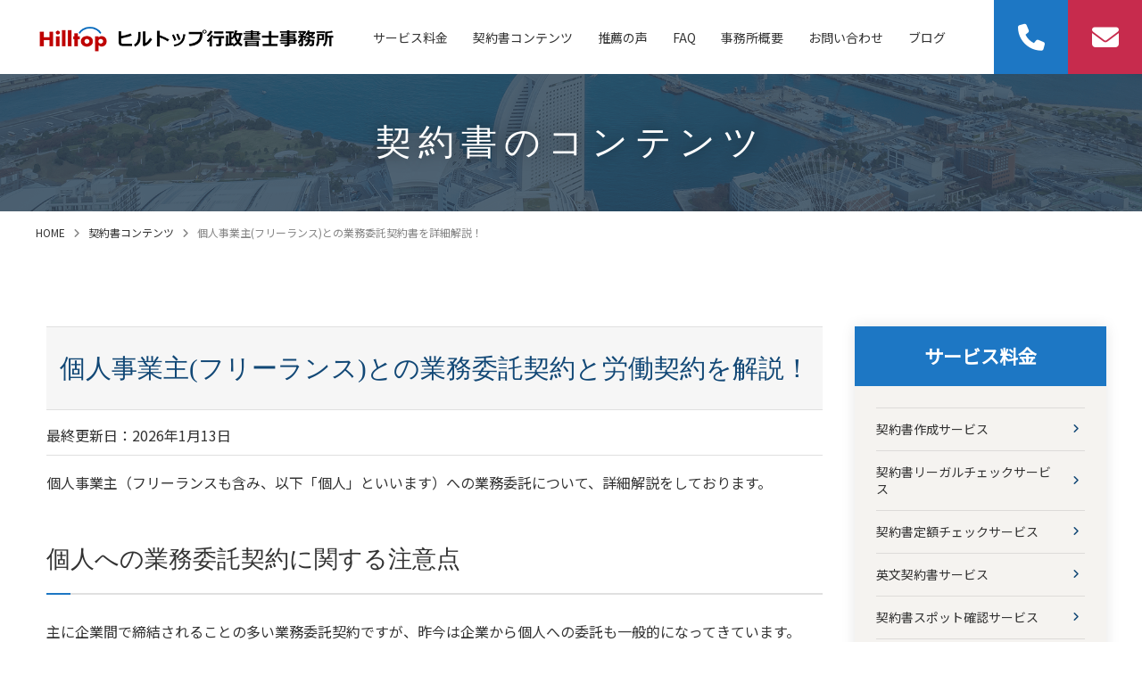

--- FILE ---
content_type: text/html; charset=utf-8
request_url: https://hilltop-office.com/contents/kojingyoumuitaku.html
body_size: 44818
content:
<!DOCTYPE html PUBLIC "-//W3C//DTD XHTML 1.0 Transitional//EN" "http://www.w3.org/TR/xhtml1/DTD/xhtml1-transitional.dtd">
<html xmlns="http://www.w3.org/1999/xhtml" xml:lang="ja-jp" lang="ja-jp" dir="ltr">
<head>
<link rel="stylesheet" href="/templates/business/css/normalize.css" type="text/css" media="print,screen" />
<link rel="stylesheet" href="/templates/business/css/template.css?20231221" type="text/css" media="print,screen" />
<link rel="stylesheet" media="screen and (max-width: 568px)" href="/templates/business/css/responsive.css?20251022" type="text/css" />
<script type="text/javascript">
if ((navigator.userAgent.indexOf('iPhone') > 0) || navigator.userAgent.indexOf('iPod') > 0 || navigator.userAgent.indexOf('Android') > 0) {
document.write('<meta name="viewport" content="width=device-width">');
}else{
document.write('<meta name="format-detection" content="telephone=no">');    
}
</script>
<meta name="format-detection" content="telephone=no">

<base href="https://hilltop-office.com/contents/kojingyoumuitaku.html" />
	<meta http-equiv="content-type" content="text/html; charset=utf-8" />
	<meta name="keywords" content="個人事業主、フリーランス、業務委託契約書、労働契約書、指揮命令、時間拘束、場所指定、労働者性、行政書士、作成、リーガルチェック" />
	<meta name="description" content="個人事業主（フリーランス）との業務委託契約について、労働契約との観点から解説。労働者性の判断基準、指揮命令、時間拘束、場所の指定、報酬形態など、契約形態など注意点を行政書士が詳細に解説しています。" />
	<title>個人事業主(フリーランス)との業務委託契約書を詳細解説！ - 契約書の作成リーガルチェックは企業法務経験豊富な行政書士へ</title>
	<link href="/templates/business/favicon.ico" rel="shortcut icon" type="image/vnd.microsoft.icon" />
	<link href="/plugins/system/jce/css/content.css?badb4208be409b1335b815dde676300e" rel="stylesheet" type="text/css" />
	<link href="/plugins/system/jcemediabox/css/jcemediabox.min.css?0072da39200af2a5f0dbaf1a155242cd" rel="stylesheet" type="text/css" />
	<link href="/modules/mod_smartmenu/css/mod_smartmenu.css?9f2e3c709e35f4e6360632baa47cfa2e" rel="stylesheet" type="text/css" />
	<link href="https://fonts.googleapis.com/css?family=Noto+Sans+JP" rel="stylesheet" type="text/css" />
	<style type="text/css">
/* Multithumb 3.7.3 */
 .multithumb {}
.multithumb_blog {}
 .mtGallery {     margin: 5px;     align: center;     float: none;  }
 .mtCapStyle figcaption {     caption-side: bottom;    font-weight: bold;    color: black;      background-color: #ddd;    text-align:center; }
	</style>
	<script type="application/json" class="joomla-script-options new">{"csrf.token":"21bb6ce27ff7bc5f4e3be3d25eaa3c1f","system.paths":{"root":"","base":""}}</script>
	<script src="/media/jui/js/jquery.min.js?9f2e3c709e35f4e6360632baa47cfa2e" type="text/javascript"></script>
	<script src="/media/jui/js/jquery-noconflict.js?9f2e3c709e35f4e6360632baa47cfa2e" type="text/javascript"></script>
	<script src="/media/jui/js/jquery-migrate.min.js?9f2e3c709e35f4e6360632baa47cfa2e" type="text/javascript"></script>
	<script src="/media/system/js/caption.js?9f2e3c709e35f4e6360632baa47cfa2e" type="text/javascript"></script>
	<script src="/plugins/system/jcemediabox/js/jcemediabox.min.js?d67233ea942db0e502a9d3ca48545fb9" type="text/javascript"></script>
	<script src="/media/jui/js/bootstrap.min.js?9f2e3c709e35f4e6360632baa47cfa2e" type="text/javascript"></script>
	<script src="/media/system/js/core.js?9f2e3c709e35f4e6360632baa47cfa2e" type="text/javascript"></script>
	<script src="/modules/mod_smartmenu/js/mod_smartmenu.js?9f2e3c709e35f4e6360632baa47cfa2e" type="text/javascript"></script>
	<script type="text/javascript">
jQuery(window).on('load',  function() {
				new JCaption('img.caption');
			});jQuery(document).ready(function(){WfMediabox.init({"base":"\/","theme":"standard","width":"87%","height":"","lightbox":0,"shadowbox":0,"icons":1,"overlay":1,"overlay_opacity":0.8,"overlay_color":"#000000","transition_speed":500,"close":2,"scrolling":"fixed","labels":{"close":"Close","next":"Next","previous":"Previous","cancel":"Cancel","numbers":"{{numbers}}","numbers_count":"{{current}} of {{total}}","download":"Download"}});});
	</script>

<link rel="canonical" href="https://hilltop-office.com/contents/kojingyoumuitaku.html" />
<link rel="stylesheet" href="/templates/business/css/bootstrap.min.css" type="text/css" />
<link rel="stylesheet" href="/templates/business/css/system.css" type="text/css" />
<link rel="stylesheet" href="https://cdnjs.cloudflare.com/ajax/libs/font-awesome/6.4.0/css/all.min.css" type="text/css" />
<script type="text/javascript">
    function year() {  var data = new Date();  var now_year = data.getFullYear();  document.write(now_year);  }
</script>
<script src="https://ajaxzip3.github.io/ajaxzip3.js" charset="UTF-8"></script>
<style type="text/css" media="print">
  body, td, p {
    font-family: sans-serif;
  }
</style>

<!-- Google tag (gtag.js) -->
<script async src="https://www.googletagmanager.com/gtag/js?id=G-QZ017MQ9EX"></script>
<script>
  window.dataLayer = window.dataLayer || [];
  function gtag(){dataLayer.push(arguments);}
  gtag('js', new Date());

  gtag('config', 'G-QZ017MQ9EX');
</script>

</head>
<body id="kojingyoumuitaku" class="background noselect" oncopy="return false;">
 
<div id="all">
	<div id="wrapper">
		<div id="header-wrap" class="clr">
			<h1 id="h1title">個人事業主(フリーランス)との業務委託契約書を詳細解説！ - 契約書の作成リーガルチェックは企業法務経験豊富な行政書士へ</h1>
		    			    <div id="top">
					
<style>
    @media only screen and (max-width: 568px) {
        .smartmenu {
            display: block !important;
        }
    }

    /**********************/
    /* TOP-Menu-Color-Setting */
    /**********************/
    /* background-color */
    .smartmenu .smartmenu-top-navigation {
        background-color: rgba(255, 255, 255, 1);
    }

    /* menu-icon-color */
    .smartmenu .smartmenu-top-navigation .smartmenu-menu-btn span {
        background-color: rgba(29, 119, 196, 1);
    }

    /**********************/
    /* Bottom-Menu-Color-Setting */
    /**********************/
    /* font-color & background-color */
    .smartmenu .smartmenu-bottom-navigation {
        color: rgba(29, 119, 196, 1);
        background-color: rgba(255, 255, 255, 1);
    }

    /* icon-color */
    .smartmenu .smartmenu-icon {
        color: rgba(29, 119, 196, 1);
    }

    /* border-color */
    .smartmenu .smartmenu-bottom-navigation {
        box-shadow: 1px 0 8px 1px rgba(51, 51, 51, 0.2);
    }

    .smartmenu .smartmenu-bottom-navigation div {
        border-right-color: rgba(51, 51, 51, 0.2);
    }

    /**********************/
    /* Slide-Menu-Color-Setting */
    /**********************/
    /* font-color */
    .smartmenu .smartmenu-accordion,
    .smartmenu .smartmenu-accordion p a,
    .smartmenu .smartmenu-accordion .smartmenu-free-html * {
        color: rgba(255, 255, 255, 1);
        background-color: rgba(29, 119, 196, 1);
    }

    /* background-color */
    .smartmenu .smartmenu-accordion {
        background-color: rgba(29, 119, 196, 1);
    }

    /* icon-color */
    .smartmenu .smartmenu-accordion .smartmenu-icon {
        color: rgba(255, 255, 255, 1);
    }

    /* span-menu-icon-color */
    .smartmenu .smartmenu-top-navigation.on .smartmenu-menu-btn span {
        background-color: rgba(255, 255, 255, 1);
    }

    /* border-color */
    .smartmenu .smartmenu-accordion ul li p a,
    .smartmenu .smartmenu-accordion * {
        border-color: rgba(255, 255, 255, 0.2);
    }

    /* Custom CSS */
    </style>
<div class="smartmenu">
    <nav class="smartmenu-top-navigation">
        <div class="smartmenu-logo">
                        <a href="/"><img src="/images/hilltop/common/logo.png" alt="logo"></a>
                    </div>
        <div class="smartmenu-menu-btn">
            <span></span>
            <span></span>
            <span></span>
        </div>
        <div class="smartmenu-accordion">
            <div class="smartmenu-logo">
                            </div>
            <div class="smartmenu-free-html-top">
                            </div>
            <ul>
                                    <li class="smartmenu-link"><p><a href="/">ホーム<br><span class='smartmenu-sub-title'></span></a><span class='smartmenu-icon smartmenu-icon-arrow-right2'>right4</span></p></li>                                    <li class="smartmenu-link-haschild"><p><a >サービス料金<br><span class='smartmenu-sub-title'></span></a><span class='smartmenu-icon smartmenu-icon-toggle icon-down3'>down3</span></p><ul><li class="smartmenu-link"><p><a href="/service.html">サービス料金<br><span class='smartmenu-sub-title'></span></a><span class='smartmenu-icon smartmenu-icon-arrow-right2'>right4</span></p></li><li class="smartmenu-link"><p><a href="/service/keiyakusyosakuseiservice.html">契約書作成サービス<br><span class='smartmenu-sub-title'></span></a><span class='smartmenu-icon smartmenu-icon-arrow-right2'>right4</span></p></li><li class="smartmenu-link"><p><a href="/service/keiyakusyolegalcheckservice.html">契約書リーガルチェックサービス<br><span class='smartmenu-sub-title'></span></a><span class='smartmenu-icon smartmenu-icon-arrow-right2'>right4</span></p></li><li class="smartmenu-link"><p><a href="/service/keiyakusyoteigakucheckservice.html">契約書定額チェックサービス<br><span class='smartmenu-sub-title'></span></a><span class='smartmenu-icon smartmenu-icon-arrow-right2'>right4</span></p></li><li class="smartmenu-link"><p><a href="/?Itemid=1854">契約書保守サービス<br><span class='smartmenu-sub-title'></span></a><span class='smartmenu-icon smartmenu-icon-arrow-right2'>right4</span></p></li></ul></li>                                    <li class="smartmenu-link-haschild"><p><a >契約書のコンテンツ<br><span class='smartmenu-sub-title'></span></a><span class='smartmenu-icon smartmenu-icon-toggle icon-down3'>down3</span></p><ul><li class="smartmenu-link"><p><a href="/contents.html">契約書のコンテンツ<br><span class='smartmenu-sub-title'></span></a><span class='smartmenu-icon smartmenu-icon-arrow-right2'>right4</span></p></li><li class="smartmenu-link"><p><a href="/contents/inshi.html">業務委託契約書の印紙<br><span class='smartmenu-sub-title'></span></a><span class='smartmenu-icon smartmenu-icon-arrow-right2'>right4</span></p></li><li class="smartmenu-link"><p><a href="/contents/ukeoitoinin.html">請負と委任の違い<br><span class='smartmenu-sub-title'></span></a><span class='smartmenu-icon smartmenu-icon-arrow-right2'>right4</span></p></li><li class="smartmenu-link"><p><a href="/contents/gyoumuitakukeiyakusyotoha.html">業務委託契約書とは<br><span class='smartmenu-sub-title'></span></a><span class='smartmenu-icon smartmenu-icon-arrow-right2'>right4</span></p></li><li class="smartmenu-link"><p><a href="/contents/gyoumuitakukeiyakusyonoshiyousyo.html">業務委託契約書の仕様書<br><span class='smartmenu-sub-title'></span></a><span class='smartmenu-icon smartmenu-icon-arrow-right2'>right4</span></p></li><li class="smartmenu-link"><p><a href="/contents/shitaukehou.html">業務委託契約書と下請法<br><span class='smartmenu-sub-title'></span></a><span class='smartmenu-icon smartmenu-icon-arrow-right2'>right4</span></p></li><li class="smartmenu-link"><p><a href="/contents/kojingyoumuitaku.html">個人事業主との業務委託契約書<br><span class='smartmenu-sub-title'></span></a><span class='smartmenu-icon smartmenu-icon-arrow-right2'>right4</span></p></li><li class="smartmenu-link"><p><a href="/contents/gisouukeoi.html">業務委託契約書と偽装請負<br><span class='smartmenu-sub-title'></span></a><span class='smartmenu-icon smartmenu-icon-arrow-right2'>right4</span></p></li><li class="smartmenu-link"><p><a href="/contents/gyoumuitakukihonkeiyakusyo.html">業務委託基本契約書<br><span class='smartmenu-sub-title'></span></a><span class='smartmenu-icon smartmenu-icon-arrow-right2'>right4</span></p></li><li class="smartmenu-link"><p><a href="/contents/copyright-intro.html">開発契約書の著作権の帰属<br><span class='smartmenu-sub-title'></span></a><span class='smartmenu-icon smartmenu-icon-arrow-right2'>right4</span></p></li><li class="smartmenu-link"><p><a href="/contents/kaihatsukeiyakusyonopattern.html">開発契約書の契約パターン<br><span class='smartmenu-sub-title'></span></a><span class='smartmenu-icon smartmenu-icon-arrow-right2'>right4</span></p></li><li class="smartmenu-link"><p><a href="/contents/agile.html">アジャイル開発契約書<br><span class='smartmenu-sub-title'></span></a><span class='smartmenu-icon smartmenu-icon-arrow-right2'>right4</span></p></li><li class="smartmenu-link"><p><a href="/contents/softwarehosyu.html">ソフトウェア保守契約書(アプリ)<br><span class='smartmenu-sub-title'></span></a><span class='smartmenu-icon smartmenu-icon-arrow-right2'>right4</span></p></li><li class="smartmenu-link"><p><a href="/contents/hardwarehosyu.html">ハードウェア保守契約書(機器)<br><span class='smartmenu-sub-title'></span></a><span class='smartmenu-icon smartmenu-icon-arrow-right2'>right4</span></p></li><li class="smartmenu-link"><p><a href="/contents/hanbaitenkeiyakusyo.html">販売店契約書(ディストリビューター)<br><span class='smartmenu-sub-title'></span></a><span class='smartmenu-icon smartmenu-icon-arrow-right2'>right4</span></p></li><li class="smartmenu-link"><p><a href="/contents/hanbaidairitenkeiyakusyo.html"> 販売代理店契約書(エージェント)<br><span class='smartmenu-sub-title'></span></a><span class='smartmenu-icon smartmenu-icon-arrow-right2'>right4</span></p></li><li class="smartmenu-link"><p><a href="/contents/torihikikihonkeiyakusyo.html">取引基本契約書(売買基本契約書)<br><span class='smartmenu-sub-title'></span></a><span class='smartmenu-icon smartmenu-icon-arrow-right2'>right4</span></p></li><li class="smartmenu-link"><p><a href="/contents/nda.html">秘密保持契約書(NDA)<br><span class='smartmenu-sub-title'></span></a><span class='smartmenu-icon smartmenu-icon-arrow-right2'>right4</span></p></li></ul></li>                                    <li class="smartmenu-link"><p><a href="/recommend.html">推薦の声<br><span class='smartmenu-sub-title'></span></a><span class='smartmenu-icon smartmenu-icon-arrow-right2'>right4</span></p></li>                                    <li class="smartmenu-link"><p><a href="/qanda.html">よくあるご質問<br><span class='smartmenu-sub-title'></span></a><span class='smartmenu-icon smartmenu-icon-arrow-right2'>right4</span></p></li>                                    <li class="smartmenu-link"><p><a href="/office-info.html">事務所概要<br><span class='smartmenu-sub-title'></span></a><span class='smartmenu-icon smartmenu-icon-arrow-right2'>right4</span></p></li>                                    <li class="smartmenu-link"><p><a href="/contact.html">お問い合わせ<br><span class='smartmenu-sub-title'></span></a><span class='smartmenu-icon smartmenu-icon-arrow-right2'>right4</span></p></li>                                    <li class="smartmenu-link"><p><a href="/privacypolicy.html">プライバシーポリシー<br><span class='smartmenu-sub-title'></span></a><span class='smartmenu-icon smartmenu-icon-arrow-right2'>right4</span></p></li>                                    <li class="smartmenu-link"><p><a href="https://hilltop-office.com/blog/">公式ブログ<br><span class='smartmenu-sub-title'></span></a><span class='smartmenu-icon smartmenu-icon-arrow-right2'>right4</span></p></li>                            </ul>
            <div class="smartmenu-free-html">
                            </div>
        </div>
    </nav>
        <nav class="smartmenu-bottom-navigation">
                                <div class="col-1" onclick="location.href='./'">
                <span class="smartmenu-icon smartmenu-icon-home">home</span>
                <p>HOME</p>
            </div>
                                <div class="col-1" onclick="location.href='https://hilltop-office.com/service.html'">
                <span class="smartmenu-icon smartmenu-icon-money">money</span>
                <p>サービス料金</p>
            </div>
                                <div class="col-1" onclick="location.href='tel:0457133365'">
                <span class="smartmenu-icon smartmenu-icon-phone">phone</span>
                <p>TEL</p>
            </div>
                                <div class="col-1" onclick="location.href='https://hilltop-office.com/contact.html'">
                <span class="smartmenu-icon smartmenu-icon-mail">mail</span>
                <p>お問い合わせ</p>
            </div>
            </nav>
    </div>
<div   ><script>
  jQuery(function () {
    var headerHight = 103;
    jQuery('a[href^="#"]').click(function () {
      var href = jQuery(this).attr("href");
      var target = jQuery(href == "#" || href == "" ? "html" : href);
      var position = target.offset().top - headerHight;
      jQuery("html, body").animate({ scrollTop: position }, 550, "swing");
      return false;
    });
  });
</script></div>

<div class="custom siteLogo"  >
	<h1><a href="/./" title="契約書の作成リーガルチェックは企業法務経験豊富な行政書士へ | ヒルトップ行政書士事務所"><img src="/images/hilltop/common/logo.png" alt="契約書の作成リーガルチェックは企業法務経験豊富な行政書士へ | ヒルトップ行政書士事務所" width="545" height="70" /></a></h1></div>
<ul class="menu">
<li class="item-435 default"><a href="/" >ホーム</a></li><li class="item-1842 deeper parent"><a href="/service.html" >サービス料金</a><ul class="nav-child unstyled small"><li class="item-1848"><a href="/service/keiyakusyosakuseiservice.html" >契約書作成サービス</a></li><li class="item-1850"><a href="/service/keiyakusyolegalcheckservice.html" >契約書リーガルチェックサービス</a></li><li class="item-1851"><a href="/service/keiyakusyoteigakucheckservice.html" >契約書定額チェックサービス</a></li><li class="item-1940"><a href="/service/englishcontractservices.html" >英文契約書サービス</a></li></ul></li><li class="item-1841 active"><a href="/contents.html" >契約書コンテンツ</a></li><li class="item-1843"><a href="/recommend.html" >推薦の声</a></li><li class="item-1844"><a href="/qanda.html" >FAQ</a></li><li class="item-1845"><a href="/office-info.html" >事務所概要</a></li><li class="item-1853"><a href="/contact.html" >お問い合わせ</a></li><li class="item-1852"><a href="https://hilltop-office.com/blog/" target="_blank" rel="noopener noreferrer">ブログ</a></li></ul>


<div class="custom infoNavi"  >
	<ul>
<li class="phone"><a href="tel:045-713-3365"><span>TEL.<strong>045-713-3365</strong></span><em>［受付時間］ 9:00～18:00</em></a></li>
<li class="button"><a href="/contact.html"><span>お見積もりは無料<br />お気軽にお問い合わせください</span><strong>お問い合わせ</strong></a></li>
</ul></div>

				</div>
		    	    </div>
	</div>

		       
		 
	      
	    
<div id="promo-page-title">
     <div class="container clr">
          
  <h2>契約書のコンテンツ</h2>
     </div>
</div> 

			<div class="container">
	    	<div class="breadcrumbs">
<a href="/" class="pathway">HOME</a>&nbsp;<i class="fa fa-angle-right"></i>&nbsp;<a href="/contents.html" class="pathway">契約書コンテンツ</a>&nbsp;<i class="fa fa-angle-right"></i>&nbsp;個人事業主(フリーランス)との業務委託契約書を詳細解説！</div>

		</div>
	
	<div id="box-wrap" class="container clr">
		<div id="main-content" class="span_12">
						<div id="post" class="col span_9 clr">
		        <div id="comp-wrap">
			         
			    	<div id="system-message-container">
	</div>

			    	<div class="blog">
	
	
	
	
	
		
	
								    <div class="container itemid-380">
					<div class="items-row col span_12">
                <div class="item 106 ">
					



 
		    <h2 class="kiji-midashi-h2">個人事業主(フリーランス)との業務委託契約と労働契約を解説！</h2>
<p class="updata">最終更新日：2026年1月13日</p>
<p>個人事業主（フリーランスも含み、以下「個人」といいます）への業務委託について、詳細解説をしております。</p>
<p>&nbsp;</p>
<p>&nbsp;</p>
<h3 id="h3-01" class="kiji-midashi">個人への業務委託契約に関する注意点</h3>
<p>主に企業間で締結されることの多い業務委託契約ですが、昨今は企業から個人への委託も一般的になってきています。</p>
<p><br />しかしながら、個人への業務委託は、契約書の形式が「業務委託契約書」や「委託契約書」等であっても、実態が労働契約と評価されるリスクがありますので、慎重な検討が必要です。いわゆる「偽装請負」とみなされるおそれがあります。</p>
<h4 id="h4-01" class="kiji-midashi-2">&nbsp;形式よりも実態で判断されます</h4>
<p><img src="/images/roudousyasei-handan-keiyaku-or-jittai.png"         width="500" height="376"    alt="roudousyasei handan keiyaku or jittai"    style="float: right;"    />契約書のタイトルが「業務委託契約書」や「委託契約書」等になっていても、それだけで安全とは言えません。</p>
<p><br />契約書や業務の内容、業務の進め方や手順が労働契約の実態に近ければ、契約書のタイトルにかかわらず、労働契約と判断されることがあります。</p>
<p>&nbsp;</p>
<p>実態を判断する基準については、以下に詳しく記載しておりますので、ご確認ください。</p>
<p>&nbsp;</p>
<p>&nbsp;</p>
<p>&nbsp;</p>
<p>&nbsp;</p>
<p>&nbsp;</p>
<p class="textLink"><a href="/contents/torihikikihonkeiyausyo-legal-check.html">（関連情報）業務委託契約書のリーガルチェックへ</a></p>
<h4 id="h4-01" class="kiji-midashi-2">&nbsp;なぜ個人に業務委託するのか？</h4>
<p>企業が個人と労働契約でなく、業務委託契約を締結するのは、以下のような理由が挙げられます。</p>
<p>&nbsp;</p>
<p>・専門的なスキルを有する人材を短期間だけ確保できるから</p>
<p>・必要なときにだけ外部人材を活用できるから</p>
<p>・社会保険料や残業代などのコスト負担を抑えることができるから</p>
<p>&nbsp;</p>
<p>労働契約を締結して、社員として雇用すると、社会保険・労災・厚生年金・有給休暇などさまざまなコストが発生し、会社の大きな負担となってしまいます。<br />一方、業務委託契約であれば、これらのコストを負担せずに業務を依頼できるため、コストの面からみると、非常にメリットが大きいのです。</p>
<p>&nbsp;</p>
<p>ただし、業務委託の運用方法を誤ってしまうと、「実質的に労働契約」と判断される危険性がある点には注意が必要です。</p>
<p>&nbsp;</p>
<p class="textLink"><a href="/contents/freelance-law.html">（関連情報）フリーランス法と業務委託契約書へ</a></p>
<p class="textLink"><a href="/contents/ses.html">（関連情報）SES契約書へ</a></p>
<p class="textLink">&nbsp;</p>
<p>&nbsp;</p>
<p>&nbsp;</p>
<h3 id="h3-01" class="kiji-midashi">労働者性があるかどうかがポイント</h3>
<p>業務委託契約が問題となるのは、受託者（個人）に使用従属性が<span style="background-color: #ffffff;">認められるかどうかです。つまり、「委託者の指示命令のもとで業務を行っている状態」かどうかが判断のポイントになります。</span></p>
<p><span style="background-color: #ffffff;">以下は、厚生労働省の基準をもとにした代表的なチェック項目</span>です。</p>
<h4 id="h4-01" class="kiji-midashi-2">&nbsp;「使用従属性」のチェックリスト</h4>
<p>受託者（個人）の立場として、以下に該当するかどうか「YES」or「NO」でチェックします。</p>
<p>&nbsp;</p>
<p>・仕事の依頼や指示を断ることができるか<br />・業務の内容や方法まで細かく指示されていないか<br /><span style="background-color: #ffffff;">・業務時間や進捗状況を管理され</span>ていないか</p>
<p>・他の人に代わって業務を行うことができるか<br />・報酬は時間給ではなく出来高制になっているか</p>
<p>&nbsp;</p>
<p>これらにすべて「YES」と答えられる場合、労働者性は低く、業務委託契約として成立する可能性が高いといえます。</p>
<p>一方、「NO」が多い場合、使用従属性が高く、労働契約とみなされる可能性が高まります。</p>
<h4 id="h4-01" class="kiji-midashi-2">&nbsp;労働者性判断を補強する要素</h4>
<p>上記のほか、以下の要素も補足的に考慮されます。</p>
<p>&nbsp;</p>
<p>・経費や機材は自分で負担しているか<br />・他社からも自由に仕事を受けているか<br />・報酬が「生活給」ではなく成果報酬型か</p>
<p>&nbsp;</p>
<p>これらの要素を総合的に検討し、受託者（個人）の独立性・事業者性が確保されているかを判断します。</p>
<h4 id="h4-01" class="kiji-midashi-2">&nbsp;実務上の留意点と具体例</h4>
<p>実務上、形式的には業務委託契約であっても、現場の実態が雇用関係に近いケースは少なくありません。</p>
<p>&nbsp;</p>
<p>たとえば、当事務所にご相談のあったケースでは、アロマテラピー業務を委託されていた個人が、委託者の店舗に常駐し、店長や社員の具体的な指示に従って業務を行っていました。<br />また、契約書に定めのない雑務を行うよう指示されており、指揮命令下で業務が行われていました。<br />実質的には労働契約と判断される可能性が高い状態でした。</p>
<p>このような場合には、業務委託契約のままにせず、労働契約として整理する方が適切です。</p>
<p>&nbsp;&nbsp;</p>
<p>&nbsp;</p>
<p class="textLink"><a href="/contents/ukeoitoinin.html">（関連情報）請負と委任の違いへ</a></p>
<p class="textLink"><a href="/contents/gisouukeoi.html">（関連情報）業務委託契約書と偽装請負へ</a></p>
<p class="textLink">&nbsp;</p>
<p>&nbsp;</p>
<p>&nbsp;</p>
<h3 class="kiji-midashi">個人への業務委託に向いている業務・向いていない業務</h3>
<p>個人への業務委託に向いている業務と向いていない業務があります。</p>
<h4 id="h4-01" class="kiji-midashi-2">&nbsp;向いている業務の例</h4>
<p>以下の業務は、委託者の細かい指示を受けず、個人が自らの裁量で業務を遂行できるため、独立性が高いのが特徴です。</p>
<p>&nbsp;</p>
<p>・翻訳、執筆、講師、デザイン、カメラマン<br />・大工などの技能職<br />・集金人 など</p>
<p>&nbsp;</p>
<p>※これらの業務でも、条件によっては、労働契約とみなされる場合もあります。&nbsp;</p>
<h4 id="h4-01" class="kiji-midashi-2">&nbsp;向いていない業務の例</h4>
<p>以下の業務は、業務場所や時間が固定されやすく、指揮命令関係が発生しやすいため、労働契約と判断される可能性が高いといえます。</p>
<p>&nbsp;</p>
<ul>
<li data-start="1669" data-end="1678">・美容・理容</li>
<li data-start="1679" data-end="1699">・エステ、ネイル、リラクゼーション</li>
<li data-start="1700" data-end="1718">・塾講師、家庭教師、英会話講師</li>
<li data-start="1719" data-end="1733">・整体師、ホステスなど</li>
</ul>
<p>&nbsp;</p>
<p>※これらの業務でも、条件によっては、業務委託契約とみなされる場合もあります。&nbsp;</p>
<p>&nbsp;</p>
<p class="textLink"><a href="/contents/itaku-ukeoi-chigai.html">（関連情報）委託と請負の違いへ</a></p>
<p class="textLink">&nbsp;</p>
<p class="textLink"><strong>●契約書作成をご検討の方へ</strong></p>
<p class="textLink">個人との業務委託契約書を新規で作成したい場合は、当事務所の<a href="/service/keiyakusyosakuseiservice.html">契約書作成ページをご覧ください。</a></p>
<p>&nbsp;</p>
<p>&nbsp;</p>
<p>&nbsp;</p>
<h3 class="kiji-midashi">まとめ</h3>
<p>個人への業務委託契約が問題となるのは、委託者と受託者（個人）との間に「使用従属性」があるかどうかです。</p>
<p>&nbsp;</p>
<p>個人への業務委託契約は、企業にとって柔軟な働き方を実現できる一方で、「労働者性」が認定されると、思わぬリスクが生じる可能性があります。</p>
<p>&nbsp;</p>
<p>契約書のタイトルや形式ではなく、実際の業務の進め方や手順、指示命令関係をチェックし、問題があれば見直すことが重要といえます。</p>
<p>&nbsp;</p>
<p>「この契約で問題がないか心配」「委託契約と労働契約の線引きが難しい」という場合には、こういった個人との業務委託契約書に精通した行政書士にお早めにご相談いただくことをおすすめします。</p>
<p>&nbsp;</p>
<p>&nbsp;</p>
<p class="linkBnr service"><a href="/service.html"><span>サービス料金<em>SERVICE FEE</em></span></a></p>
<h3>&nbsp;</h3> 	




<div class="item-separator"></div>
				</div><!-- end item -->
							</div><!-- end span -->
					</div><!-- end row -->
					
	
		</div>
			        			            <div id="content-bottom">           
							<div   ><script>
jQuery(function () {
  // タイトルをクリックすると
  jQuery(".faq-question").on("click", function () {
    // クリックした次の要素を開閉
    jQuery(this).next().slideToggle(300);
    // タイトルにopenクラスを付け外しして矢印の向きを変更
    jQuery(this).toggleClass("open", 300);
  });
});
</script></div>
			            </div>
			         
			    </div>
			</div>
					    	<div id="rightbar-w" class="col span_3 clr">
		        	<div id="sidebar">
		            	<div class="module  sideCate">
	    	<h3 class="module-title">サービス料金</h3>
        <div class="module-body">
    	<ul class="categories-module">
	<li > 		
		<a href="/service/keiyakusyosakuseiservice.html">
		契約書作成サービス		</a>
		   		

					</li>
	<li > 		
		<a href="/service/keiyakusyolegalcheckservice.html">
		契約書リーガルチェックサービス		</a>
		   		

					</li>
	<li > 		
		<a href="/service/keiyakusyoteigakucheckservice.html">
		契約書定額チェックサービス		</a>
		   		

					</li>
	<li > 		
		<a href="/service/englishcontractservices.html">
		英文契約書サービス		</a>
		   		

					</li>
	<li > 		
		<a href="/service/spotkakuninservice.html">
		契約書スポット確認サービス		</a>
		   		

					</li>
</ul>
    </div>
</div>
<div class="module  sideCate">
	    	<h3 class="module-title">契約書のコンテンツ</h3>
        <div class="module-body">
    	<ul class="categories-module">
	<li > 		
		<a href="/contents/inshi.html">
		業務委託契約書の印紙		</a>
		   		

					</li>
	<li > 		
		<a href="/contents/ukeoitoinin.html">
		請負と委任の違い		</a>
		   		

					</li>
	<li > 		
		<a href="/contents/gyoumuitakukeiyakusyotoha.html">
		業務委託契約書とは		</a>
		   		

					</li>
	<li > 		
		<a href="/contents/gyoumuitakukeiyakusyonoshiyousyo.html">
		業務委託契約書の仕様書		</a>
		   		

					</li>
	<li > 		
		<a href="/contents/toritekihou.html">
		業務委託契約書と取適法		</a>
		   		

					</li>
	<li > 		
		<a href="/contents/4jousyomen.html">
		取適法4条書面		</a>
		   		

					</li>
	<li > 		
		<a href="/contents/7jousyorui.html">
		取適法7条書類		</a>
		   		

					</li>
	<li > 		
		<a href="/contents/toritekihou-shitaukehou-kaiseipoint.html">
		旧下請法から取適法への改正ポイント		</a>
		   		

					</li>
	<li > 		
		<a href="/contents/shitaukehou.html">
		業務委託契約書と下請法		</a>
		   		

					</li>
	<li > 		
		<a href="/contents/3jousyomen.html">
		下請法3条書面		</a>
		   		

					</li>
	<li > 		
		<a href="/contents/5jousyorui.html">
		下請法5条書類		</a>
		   		

					</li>
	<li  class="active"> 		
		<a href="/contents/kojingyoumuitaku.html">
		個人事業主との業務委託契約書		</a>
		   		

					</li>
	<li > 		
		<a href="/contents/freelance-law.html">
		フリーランス法と業務委託契約書		</a>
		   		

					</li>
	<li > 		
		<a href="/contents/gisouukeoi.html">
		業務委託契約書と偽装請負		</a>
		   		

					</li>
	<li > 		
		<a href="/contents/gyoumuitakukihonkeiyakusyo.html">
		業務委託基本契約書		</a>
		   		

					</li>
	<li > 		
		<a href="/contents/itaku-ukeoi-chigai.html">
		委託と請負の違い		</a>
		   		

					</li>
	<li > 		
		<a href="/contents/kigennnoriekisoushitsu.html">
		業務委託契約書の期限の利益喪失		</a>
		   		

					</li>
	<li > 		
		<a href="/contents/henkoukeiyakusyo-inshi.html">
		業務委託契約書の変更契約書の印紙		</a>
		   		

					</li>
	<li > 		
		<a href="/contents/copyright-intro.html">
		開発契約書の著作権の帰属		</a>
		   		

					</li>
	<li > 		
		<a href="/contents/kaihatsukeiyakusyonopattern.html">
		開発契約書の契約パターン		</a>
		   		

					</li>
	<li > 		
		<a href="/contents/agile.html">
		アジャイル開発契約書		</a>
		   		

					</li>
	<li > 		
		<a href="/contents/ses.html">
		SES契約書		</a>
		   		

					</li>
	<li > 		
		<a href="/contents/softwarehosyu.html">
		ソフトウェア保守契約書(システム)		</a>
		   		

					</li>
	<li > 		
		<a href="/contents/hardwarehosyu.html">
		ハードウェア保守契約書(機器)		</a>
		   		

					</li>
	<li > 		
		<a href="/contents/hosyukeiyakusyo-incident.html">
		保守契約書のインシデント制		</a>
		   		

					</li>
	<li > 		
		<a href="/contents/hosyukeiyakusyo-inshi.html">
		保守契約書の印紙		</a>
		   		

					</li>
	<li > 		
		<a href="/contents/hanbaitenkeiyakusyo.html">
		販売店契約書(ディストリビューター)		</a>
		   		

					</li>
	<li > 		
		<a href="/contents/hanbaidairitenkeiyakusyo.html">
		販売代理店契約書(エージェント)		</a>
		   		

					</li>
	<li > 		
		<a href="/contents/hanbaitenkeiyakusyo-dairitenkeiyakusyo-chigai.html">
		販売店契約書と代理店契約書の違い		</a>
		   		

					</li>
	<li > 		
		<a href="/contents/torihikikihonkeiyakusyo.html">
		取引基本契約書		</a>
		   		

					</li>
	<li > 		
		<a href="/contents/keiyakufutekigousekinin.html">
		売買基本契約書の契約不適合責任の内容		</a>
		   		

					</li>
	<li > 		
		<a href="/contents/keiyakufutekigousekinin-kikan.html">
		売買基本契約書の契約不適合責任の期間		</a>
		   		

					</li>
	<li > 		
		<a href="/contents/aspservicekeiyakusyo.html">
		ASPサービス契約書		</a>
		   		

					</li>
	<li > 		
		<a href="/contents/nda.html">
		秘密保持契約書(NDA)		</a>
		   		

					</li>
	<li > 		
		<a href="/contents/nda-scope-of-confidential-information.html">
		秘密保持契約書の秘密情報の範囲		</a>
		   		

					</li>
	<li > 		
		<a href="/contents/nda-henmugimu-soumugimu.html">
		秘密保持契約書の片務義務(一方開示)と双務義務(双方開示)の違い		</a>
		   		

					</li>
	<li > 		
		<a href="/contents/nda-inshi.html">
		秘密保持契約書(NDA)の印紙		</a>
		   		

					</li>
	<li > 		
		<a href="/contents/nda-keiyakukikan-sonzokukikan.html">
		秘密保持契約書(NDA)の契約期間と存続期間		</a>
		   		

					</li>
	<li > 		
		<a href="/contents/nda-seiyakusyo.html">
		秘密保持誓約書と秘密保持契約書の違い		</a>
		   		

					</li>
	<li > 		
		<a href="/contents/kensetsukoujiukeoikeiyakusyo.html">
		建設工事請負契約書		</a>
		   		

					</li>
	<li > 		
		<a href="/contents/sangyohaikibutsuitakukeiyakusyo-inshi.html">
		産業廃棄物処理委託契約書の印紙		</a>
		   		

					</li>
	<li > 		
		<a href="/contents/cooling-off-houteishomen.html">
		特定商取引法のクーリング・オフ法定書面		</a>
		   		

					</li>
	<li > 		
		<a href="/contents/keiyakukikannokeisanhouhou.html">
		契約期間の計算方法		</a>
		   		

					</li>
	<li > 		
		<a href="/contents/hikazeibunsyo-fukazeibunsyo.html">
		業務委託契約書の印紙不要-非課税文書と不課税文書		</a>
		   		

					</li>
	<li > 		
		<a href="/contents/keiyakusyo-inshi-kihon.html">
		契約書の印紙の基本		</a>
		   		

					</li>
	<li > 		
		<a href="/contents/gyoumuitakukeiyausyo-legal-check.html">
		業務委託契約書のリーガルチェックは企業法務専門行政書士へ		</a>
		   		

					</li>
	<li > 		
		<a href="/contents/torihikikihonkeiyausyo-legal-check.html">
		取引基本契約書のリーガルチェックは企業法務経験豊富な行政書士へ		</a>
		   		

					</li>
	<li > 		
		<a href="/contents/nda-legal-check.html">
		秘密保持契約書のリーガルチェックは企業法務経験豊富な行政書士へ		</a>
		   		

					</li>
	<li > 		
		<a href="/contents/toritekihou-legal-check.html">
		業務委託契約書の取適法対応リーガルチェック		</a>
		   		

					</li>
	<li > 		
		<a href="/contents/word.html">
		契約用語		</a>
		   		

					</li>
</ul>
    </div>
</div>
<div class="module  sideCate">
	    	<h3 class="module-title">推薦の声</h3>
        <div class="module-body">
    	
<ul class="lnd_latestnews sideCate">
						<li>
				
									<a class="catid-92 mod-articles-category-title " href="/recommend/growbirth.html">
						合同会社グロバース 長谷川 哲雄 様					</a>
					
					
					
					
					
							</li>
					<li>
				
									<a class="catid-92 mod-articles-category-title " href="/recommend/ceresnoyakata.html">
						代官山の母「セレスの館」 セレス玲奈 様					</a>
					
					
					
					
					
							</li>
					<li>
				
									<a class="catid-92 mod-articles-category-title " href="/recommend/muromoto-legal-mission.html">
						リーガルミッション国際行政書士事務所 室本征司 先生					</a>
					
					
					
					
					
							</li>
					<li>
				
									<a class="catid-92 mod-articles-category-title " href="/recommend/masudasama.html">
						西川株式会社 百貨店一部第四課 元課長　増田 真文 様					</a>
					
					
					
					
					
							</li>
					<li>
				
									<a class="catid-92 mod-articles-category-title " href="/recommend/ozekishihoshoshi.html">
						司法書士・行政書士 小関法務事務所 小関 史郎 先生					</a>
					
					
					
					
					
							</li>
					<li>
				
									<a class="catid-92 mod-articles-category-title " href="/recommend/moderate.html">
						ことぶき不動産 株式会社Moderate 笹野 晃司 様					</a>
					
					
					
					
					
							</li>
			</ul>
    </div>
</div>

		            </div>
				</div>
		    	         
		</div>
	</div>
	<div id="footer-wrap">
					<div id="footer" class="container">
				<div class="module  btmInfo col clr">
	    <div class="module-body">
    	

<div class="custom btmInfo"  >
	<h2 class="heading white"><span>CONTACT US</span>お問い合わせ</h2>
<p>お見積もりは無料です。</p>
<div class="column"><!-- inner -->
<div class="inner">
<h3>お電話からのお問い合わせ</h3>
<p class="phone"><span>TEL.<a href="tel:045-713-3365"><strong>045-713-3365</strong></a></span><em>［受付時間］ 9:00～18:00</em></p>
</div>
<!-- inner end -->
<div class="inner">
<h3>フォームからのお問い合わせ</h3>
<p class="button"><a href="/contact.html"><span>土日祝・営業時間外でもお待ちしています</span><strong>お問い合わせフォームへ</strong></a></p>
</div>
<!-- inner end --></div></div>
    </div>
</div>
<div class="module  ftInfo col clr">
	    <div class="module-body">
    	

<div class="custom ftInfo"  >
	<div class="inner profile">
<h1><a href="/./" title="契約書の作成リーガルチェックは企業法務経験豊富な行政書士へ | ヒルトップ行政書士事務所"><img src="/images/hilltop/common/logo.png" alt="契約書の作成リーガルチェックは企業法務経験豊富な行政書士へ | ヒルトップ行政書士事務所" width="400" height="39" /></a></h1>
<p>〒220-0004 横浜市西区北幸1-11-1 水信ビル7F</p>
<p>TEL / FAX：<a href="tel:045-713-3365">045-713-3365</a></p>
<p>営業時間：平日9:00～18:00</p>
<p><span style="font-size: 10px;">日本行政書士会連合会　神奈川県行政書士会所属<br />登録番号第11090351号　行政書士 濱村仁之<br />契約書作成専門サイト・<a href="/service/keiyakusyosakuseiservice.html">契約書作成サービスはこちら<br /></a>※土日祝日や営業時間外でも<a href="/contact.html">お問い合わせ</a>ください。</span></p>
<p style="margin-top: 15px;"><img src="/images/hilltop/home/salon_mv_top.png" alt="salon mv top" width="282" height=" auto" /></p>
<p class="textLink" style="margin-bottom: 20px;"><a href="https://sozokuigon.com/" target="_blank" rel="noopener">横浜相続遺言サロンサイト</a></p>
</div>
<div class="inner ftNavi">
<ul>
<li><a href="/./">HOME</a></li>
<li><a href="/contact.html">お問い合わせ</a></li>
<li><a href="/recommend.html">推薦の声</a></li>
<li><a href="/qanda.html">よくあるご質問</a></li>
<li><a href="/office-info.html">事務所概要</a></li>
<li><a href="/privacypolicy.html">プライバシーポリシー</a></li>
<li><a href="/blog/" target="_blank" rel="nofollow noopener">公式ブログ</a></li>
</ul>
<ul>
<li><a href="/service.html">サービス料金</a>
<ul>
<li><a href="/service/keiyakusyosakuseiservice.html">契約書作成サービス</a></li>
<li><a href="/service/keiyakusyolegalcheckservice.html">契約書リーガルチェックサービス</a></li>
<li><a href="/service/keiyakusyoteigakucheckservice.html">契約書定額チェックサービス</a></li>
<li><a href="/service/englishcontractservices.html">英文契約書サービス</a></li>
</ul>
</li>
</ul>
<ul>
<li><a href="/contents.html">契約書のコンテンツ</a>
<ul>
<li><a href="/contents/inshi.html">業務委託契約書の印紙</a></li>
<li><a href="/contents/gyoumuitakukeiyakusyonoshiyousyo.html">業務委託契約書の仕様書</a></li>
<li><a href="/contents/softwarehosyu.html">ソフトウェア保守契約書</a></li>
<li><a href="/contents/gyoumuitakukihonkeiyakusyo.html">業務委託基本契約書</a></li>
<li><a href="/contents/ukeoitoinin.html">請負と委任の違い</a></li>
</ul>
</li>
</ul>


<div class="custom"  >
	<p>&nbsp;</p>
<p>&nbsp;</p>
<p style="text-align: center;"><a href="tel:045-713-3365"><img src="/images/tel-banner.png" alt="tel banner" width="200" height="74" /></a><a href="/contact.html"><img src="/images/otoiawase-muryou-banner.png" alt="otoiawase muryou banner" width="200" height="74" /></a></p>
<p>&nbsp;</p></div>
</div></div>
    </div>
</div>

	        </div>
	    	    	</div>
    	    <div id="bottom">           
			

<div class="custom"  >
	<p>Copyright<span>©</span>2011 -
<script type="text/javascript" language="JavaScript">
year();
</script>
<span>Hilltop Administrative Scrivener Office</span>All Rights Reserved. <a href="/login"><span>login</span></a></p></div>

	    </div>
	 
</div>
    			<script type="text/javascript" src="/templates/business/js/scroll.js"></script>
		<script type="text/javascript" src="/templates/business/js/jquery.cookie.js"></script>
    <script type="text/javascript" src="/templates/business/js/jquery.mouseover.js"></script>
        </body>
</html>

--- FILE ---
content_type: text/css
request_url: https://hilltop-office.com/templates/business/css/template.css?20231221
body_size: 87600
content:
@charset "utf-8";

/* ↓最大568px スマホ限定*/
@media screen and (max-width: 568px)
{
.mobileSkin iframe { -webkit-overflow-scrolling: touch; overflow-x: auto;}
#jform_articletext_ifr { overflow: auto; -webkit-overflow-scrolling: touch; width: 100% !important;}
#jform_articletext_tbl { max-height: 200px !important;}
body{ min-width: 100%;}
}

@media screen and (min-width: 569px)
{body{ min-width: 1000px;}}
body.component { box-sizing: border-box; min-width: auto !important;}

/* ipad対策*/
@media screen and (max-width:1000px)
{#flexslider { overflow: hidden;}}

/* ↓PC・スマホ共通デザイン */
@import url(https://use.fontawesome.com/releases/v5.3.1/css/all.css);

/* google font */
@import url('https://fonts.googleapis.com/css2?family=Albert+Sans:wght@700&family=Cormorant+Garamond:wght@500&family=Noto+Sans+JP:wght@400;500;700;900&family=Noto+Serif+JP&display=swap');

#content-bottom { clear: both;}
.imgChange{}
@media screen and (min-width: 568px) {
/*=============================================================
 コンテンツ
=============================================================*/
/* 選択禁止 */
html {
	user-select: none;
	-moz-user-select: none;
	-webkit-user-select: none;
	-ms-user-select: none;
}
/* 保存禁止 */
img {
	pointer-events: none;
}
/* 見出し */
h2.componentheading,
.page-header h2{}
.kiji-midashi-h2{ font-size: 2.9rem; line-height: 1.2em; color: rgba(18,72,118,1.0); background: #F6F6F6; border: solid 1px #E0E0E0; border-style: solid none; padding: 1.0em 0.5em; margin-bottom: 0.5em;}
.item-page-title,
.kiji-midashi { font-size: 2.7rem; line-height: 1.2em; padding-bottom: 0.8em; margin-bottom: 1.0em; border-bottom: solid 2px #E0E0E0; position: relative;}
.item-page-title:before,
.kiji-midashi:before{ content: ""; width: 1.0em; height: 2px; background: #1D77C4; position: absolute; bottom: -2px; left: 0px; z-index: 1;}
.kiji-midashi-2 { font-size: 2.1rem; line-height: 1.2em; color: #FFF; background: rgba(18,72,118,0.7); border: solid 1px rgba(18,72,118,0.1); border-radius: 3px; padding: 0.75em; margin: 8.0rem 0 1.5em;}
.kiji-midashi-3{ font-size: 2.1rem; line-height: 1.2em; font-weight: 700; color: #124876; margin: 6.0rem 0 0.5em; padding: 0.5em 0; padding-left: 1.0em; position: relative;}
.kiji-midashi-3:before{ content: ""; width: 3px; height: 30%; background: #E0E0E0; position: absolute; top: 50%; left: 0px;}
.kiji-midashi-3:after{ content: ""; width: 3px; height: 30%; background: #1D77C4; position: absolute; bottom: 50%; left: 0px;}

h3.kiji-midashi-2{ font-family: 'Noto Sans JP', sans-serif;}

h2.heading{ font-size: 3.5rem; line-height: 1.2em; color: #111; text-align: center; margin-bottom: 1.2em;}
h2.heading span{ display: block; font-size: 2.0rem; line-height: 1.2em; color: #1D77C4; text-align: center; margin-bottom: 0.25em;}
h2.heading.white,
h2.heading.white span{ color: #FFF;}

/* font settings */
.phone span{ font-family: 'Albert Sans', serif;}
.en{ font-family: 'Cormorant Garamond', sans-serif;}
h2,h3{ font-family: 'Noto Serif JP', serif;}
h2 span,h3 span{ font-family: 'Cormorant Garamond','Noto Serif JP', serif;}
h4{ font-weight: 500 !important;}

/* promo and fotter */
#promo-page-title{ background: url("../../../images/hilltop/common/middle_promo.png") no-repeat center bottom; background-size: 100%; padding-bottom: 12%; position: relative;}
#promo-page-title:before{ content: ""; width: 100%; height: 100%; background: rgba(9,36,59,0.7); position: absolute; top: 0px; right: 0px; z-index: 1;}
#promo-page-title h2{ font-size: 4.0rem; line-height: 1.2em; letter-spacing: 0.2em; color: #FFF; text-shadow: 0 0 15px rgba(0,0,0,0.5); position: absolute; top: 50%; left: 50%; transform: translate(-50%,-50%); z-index: 10; word-break: keep-all;}
body#home #promo-page-title{ display: none;}

/* container */
#box-wrap{ width: 1280px; margin: 0px auto; padding: 8.0rem 40px 12.0rem;}
#box-wrap .blog .container + .container{ padding-top: 12.0rem;}
#login-form{ width: 1200px; margin: 4.0rem auto;}
#post{ float: none !important;}
#main-content{ display: flex; justify-content: space-between; flex-wrap: wrap;}

/* article */
.article{ display: flex; justify-content: space-between; flex-wrap: wrap;}
.article .image{ width: 31%;}
.article .image img{ width: 100%; height: auto;}
.article .inner{ width: 63%;}
.article.imgLeft .image{ order: 1;}
.article.imgLeft .inner{ order: 2;}
.article.imgRight .image{ order: 2;}
.article.imgRight .inner{ order: 1;}
.article.alignCenter{ align-items: center;}
.article.alignBottom{ align-items: flex-end;}

/* half */
.half{ display: flex; justify-content: space-between; flex-wrap: wrap;}
.half .image{ width: 47%;}
.half .image img{ width: 100%; height: auto;}
.half .inner{ width: 47%;}
.half.imgLeft .image{ order: 1;}
.half.imgLeft .inner{ order: 2;}
.half.imgRight .image{ order: 2;}
.half.imgRight .inner{ order: 1;}
.half.alignCenter{ align-items: center;}
.half.alignBottom{ align-items: flex-end;}

/* column */
.column02{ display: flex; justify-content: space-between; flex-wrap: wrap;}
.column02 .inner{ width: 47%;}
.column03{ display: flex; justify-content: flex-start; flex-wrap: wrap;}
.column03 .inner{ width: 31%; margin-right: 3.5%;}
.column03 .inner:nth-child(3n){ margin-right: 0px;}

/* table */
.userTable01{ width: 100%; border: solid 1px #E4E4E4; border-style: solid none none solid;}
.userTable01 th{ padding: 1.5rem; line-height: 1.5em; border: solid 1px #E4E4E4; border-style: none solid solid none; display: table-cell !important;}
.userTable01 td{ padding: 1.5rem; line-height: 1.5em; border: solid 1px #E4E4E4; border-style: none solid solid none; display: table-cell !important;}

/* Breadcrumbs */
.breadcrumbs { padding:1.5em 0; font-size:1.2rem; line-height:1.0em; color: rgba(51,51,51,0.6); width: 1200px; margin: 0px auto;}
.breadcrumbs i{ padding: 0px 0.5em;}
.breadcrumbs a { color: rgba(51,51,51,1.0); text-decoration: none;}
.breadcrumbs a:hover{ color: rgba(51,51,51,0.6);}
.breadcrumbs .icon-angle-right{padding:0 5px;}

/* readmore */
.readmore { margin: 1.0em 0 0 0; text-align: right;}
.readmore a{ display: inline-block; color: #FFF; font-size: 1.3rem; line-height: 1.1; background: #333; text-decoration: none; padding: 0.5rem 2.5rem; border-radius: 100px;}
.readmore a:hover{ background: #999; color: #FFF;}

/* separator */
.item-separator { margin-bottom: 0px;}

/* image resize */
.imgFit img{ width: 100%; height: auto;}

/* linkBtn */
.homeBtn{ width: 31%; margin: 2.0em auto 0;}
.homeBtn a{ display: block; font-family: 'Cormorant Garamond','Noto Serif JP', serif; color: #FFF; text-decoration: none; line-height: 1.2em; padding: 1.25em 0; box-shadow: 0 0 15px rgba(0,0,0,0.0); position: relative; z-index: 10; text-align: center;}
.homeBtn a:hover{ color: #111; box-shadow: 0 0 15px rgba(0,0,0,0.3);}
.homeBtn a:before{ content: ""; width: 100%; height: 100%; background: #111; position: absolute; top: 0; left: 0; z-index: -2;}
.homeBtn a:after{ content: ""; width: 0; height: 100%; background: #FFF; position: absolute; top: 0; right: 0; z-index: -1; transition: all 0.3s ease 0s;}
.homeBtn a:hover:after{ width: 100%; left: 0;}

/* HOME
-------------------------------------------------------------*/

/* promo */
.homePromo{ width: 100%; padding-bottom: 50%; background: url("../../../images/hilltop/common/promo_bg.png") no-repeat center center; background-size: 100%; position: relative;}
.homePromo:before{ content: ""; width: 30%; height: 49%; background: url("../../../images/hilltop/home/eye_catching.png") no-repeat; background-size: contain; position: absolute; top: 5%; left: 5%; z-index: 10;}
.homePromo .inner{ width: 90%; position: absolute; top: 50%; left: 5%; transform: translateY(-50%); z-index: 10;}
.homePromo .inner h1{ font-size: 3.5vw; line-height: 1.2em; letter-spacing: 0.1em; font-family: 'Noto Serif JP', serif; color: #111; text-align: center;}
.homePromo .inner h1 span{ display: block; font-size: 1.8vw; line-height: 1.2em; letter-spacing: 0.1em; text-align: center; margin-bottom: 0.2em;}
.homePromo .inner h2{ font-size: 1.6vw; line-height: 1.2em; color: #C72B4D; text-align: center; margin-top: 0.5em;}
br.spbr{ display: none;}

/* リーガルチェック！ */
.container.itemid-366{ position: relative;}
.container.itemid-366:before{ content: ""; width: 100%; height: 217%; background: #F5F3F0; position: absolute; top: -70%; right: 64%; z-index: -1;}
.homeAbout{ display: flex; justify-content: space-between; flex-wrap: wrap; align-items: center;}
.homeAbout h3{ width: 35%; text-align: center; font-size: 1.4rem; line-height: 1.2em; color: #111;}
.homeAbout h3 span{ display: block; text-align: center; font-size: 1.6rem; line-height: 1.2em; margin-bottom: 0.25em;}
.homeAbout h3 strong{ font-weight: normal; color: #C72B4D; font-size: 2.2rem; line-height: 1.2em; padding: 0 0.2em;}
.homeAbout .inner{ width: 60%;}

/* サービス料金 */
.container.itemid-365{ position: relative;}
.container.itemid-365:before {
    content: "";
    width: 300%;
    height: 1px;
    background: #E0E0E0;
    position: absolute;
    top: 0;
    left: -100%;
}
.homeService{}
.homeService h3{ font-size: 3.5rem; line-height: 1.2em; color: #111; margin-bottom: 1.0em;}
.homeService h3 span{ display: block; color: #1D77C4; font-size: 2.0rem; line-height: 1.2em;}
.homeService .inner{ display: flex; flex-wrap: wrap; justify-content: space-between;}
.homeService .inner .homeBtn.side{ width: 23.5%; margin-top: 0px; margin-right: 0;}

.homeLink{ display: flex; justify-content: space-between; flex-wrap: wrap; margin-top: 4.0rem;}
.homeLink li{ width: 31%; position: relative; padding-top: 21.5%;}
.homeLink li:before{ content: ""; width: 100%; padding-bottom: 65%; box-shadow: 0 0 15px rgba(0,0,0,0.1); position: absolute; top: 0; left: 0; overflow: hidden;}
.homeLink li:nth-child(1):before{ background: url("../../../images/hilltop/service/service_01.png") no-repeat center center; background-size: 100%; transition: all 0.3s ease 0s;}
.homeLink li:nth-child(2):before{ background: url("../../../images/hilltop/service/service_02.png") no-repeat center center; background-size: 100%; transition: all 0.3s ease 0s;}
.homeLink li:nth-child(3):before{ background: url("../../../images/hilltop/service/service_03.png") no-repeat center center; background-size: 100%; transition: all 0.3s ease 0s;}
.homeLink li:nth-child(1):hover:before,
.homeLink li:nth-child(2):hover:before,
.homeLink li:nth-child(3):hover:before{ background-size: 120%;}
.homeLink li span{ display: inline-block; font-size: 2.0rem; line-height: 1.2em; font-family: 'Noto Serif JP', serif; padding-bottom: 0.75em; position: relative;}
.homeLink li span:before{ content: ""; width: 1.0em; height: 1px; background: #111; position: absolute; bottom: 0; left: 0; transition: all 0.3s ease 0s;}
.homeLink li:hover span:before{ width: 100%;}
.homeLink li a em{ display: none;}
.homeLink li a:before{ content: ""; width: 100%; height: 100%; position: absolute; top: 0; left: 0; z-index: 20;}

/* 契約書のコンテンツ */
.container.itemid-364{ padding: 8.0rem 0 16.0rem !important; position: relative;}
<! --.container.itemid-364:before{ content:""; width: 300%; height: 1px; background: #E0E0E0; position: absolute; bottom: 0; left: -100%;}-->
.homeContents{ position: relative; z-index: 10;}
.homeContents:after{ content: ""; width: 200%; height: 85%; background: #F5F3F0; position: absolute; top: 25%; left: 50%; z-index: -1;}
.homeContents .inner h3{ font-size: 3.5rem; line-height: 1.2em; color: #111; margin-bottom: 1.0em;}
.homeContents .inner h3 span{ display: block; color: #1D77C4; font-size: 2.0rem; line-height: 1.2em;}
.homeContents .inner .homeBtn.side{ width: 50%; margin-left: 0;}

/* 推薦の声 */
.container.itemid-363{ padding: 8.0rem 0 !important; position: relative;}
.container.itemid-363:before{ content: ""; width: 300%; height: 65%; background: #F5F3F0; position: absolute; top: 45%; left: -100%; z-index: -1;}
ul.newsflash-horiz{ display: flex; justify-content: space-between; flex-wrap: wrap; overflow: visible !important; align-items: flex-start;}
ul.newsflash-horiz li{ width: 23.5%; display: flex; flex-wrap: wrap; background: #FFF; box-shadow: 0 0 15px rgba(0,0,0,0.15); padding: 1.0em; border-top: solid 2px #111; align-items: flex-start;}
ul.newsflash-horiz li table.recommend{ order: 2; width: 100%;}
ul.newsflash-horiz li table.recommend td{ vertical-align: top; display: -webkit-box; -webkit-box-orient: vertical; -webkit-line-clamp: 3; overflow: hidden; width: 100% !important;}
ul.newsflash-horiz li table.recommend th{ display: none;}
ul.newsflash-horiz li h3.newsflash-title{ order: 1; width: 100%; font-size: 1.8rem; line-height: 1.4em; padding-bottom: 0.75em; margin-bottom: 0.75em; border-bottom: solid 1px #DDD;}
.whole-link{ z-index: 20;}

/* banner */
.container.itemid-362{ padding-top: 0px !important;}
.homeBnr{ width: 80%; margin: 0px auto; display: flex; justify-content: space-between; flex-wrap: wrap;}
.homeBnr li{ width: 48%;}
.homeBnr li a{ display: block; width: 100%; padding-bottom: 50%; position: relative; color: #FFF; text-decoration: none; background: rgba(29,119,196,0.5); box-shadow: 0 0 10px rgba(0,0,0,0.15);}
.homeBnr li a:hover{ color: #124876; background: rgba(255,255,255,0.75); box-shadow: none;}
.homeBnr li a span{ width: 100%; position: absolute; top: 50%; left: 0; transform: translateY(-50%); z-index: 10; padding: 0 20%; text-align: center; font-family: 'Noto Serif JP', serif;}
.homeBnr li a span em{ display: block; width: 100%; font-style: normal; font-family: 'Cormorant Garamond', sans-serif; font-size: 4.0rem; line-height: 1.2em; text-align: center; margin-bottom: 0.2em; padding-bottom: 0.2em; border-bottom: solid 1px rgba(255,255,255,0.3);}
.homeBnr li:nth-child(1) a:before{ content: ""; width: 100%; height: 100%; background: url("../../../images/hilltop/home/bnr_01.png") no-repeat center center; background-size: 100%; position: absolute; top: 0; left: 0; z-index: -1; transition: all 0.3s ease 0s;}
.homeBnr li:nth-child(2) a:before{ content: ""; width: 100%; height: 100%; background: url("../../../images/hilltop/home/bnr_02.png") no-repeat center center; background-size: 100%; position: absolute; top: 0; left: 0; z-index: -1; transition: all 0.3s ease 0s;}
.homeBnr li:nth-child(1) a:hover:before,
.homeBnr li:nth-child(2) a:hover:before{ background-size: 110%;}

/* TOPICS */
.container.itemid-361{ padding: 8.0rem 0 !important; margin-top: 8.0rem; position: relative;}
.container.itemid-361:before{ content:""; width: 300%; height: 1px; background: #E0E0E0; position: absolute; top: 0; left: -100%;}
.topics{ display: flex; justify-content: space-between; flex-wrap: wrap; align-items: center;}
.topics h3{ font-size: 1.6rem; line-height: 1.2em; width: 26%;}
.topics h3 span{ display: block; font-size: 3.0rem; line-height: 1.2em; color: #1D77C4;}
.topics .inner{ width: 71%; height: 13.1em; overflow: auto;}
.topics .inner table{ width: 100%;}
.topics .inner table tr{ border-bottom: solid 1px #E0E0E0;}
.topics .inner table tr th{ width: 25%; line-height: 1.2em; padding: 1.0em 0.5em; color: rgba(51,51,51,0.5);}
.topics .inner table tr td{ width: 75%; line-height: 1.2em; padding: 1.0em 0.5em;}


/* 契約書のコンテンツ 共通要素
-------------------------------------------------------------*/
p.sup,
span.sup{ font-size: 1.4rem; line-height: 1.4em; display: block; margin-top: 1.5em;}
#post p strong{ color: #C72B4D; display: inline; position: relative; z-index: 10; padding-bottom: 0.1em; background:linear-gradient(transparent 60%, rgba(199,43,77,0.15) 0%);}

/* 更新日 */
.updata{ padding-bottom: 0.5em; margin-bottom: 1.0em; border-bottom: solid 1px #E0E0E0;}

/* サイドメニュー固定 */
#rightbar-w{ display: flex; float: none !important;}
#sidebar {/*osition: sticky; top: 103px;*/}

/* 目次 */
.contentList{ margin-top: -8.0rem; background: #F5F3F0; border: solid 1px rgba(17,17,17,0.05); padding: 1.5em; border-radius: 10px; text-align: center;}
.contentList h3{ font-size: 2.5rem; text-align: center; font-family: 'Albert Sans', serif; color: #87847F; padding: 0.5em 0 0.25em;}
.contentList ul li{ padding-left: 1.5em; border-bottom: solid 1px rgba(0,0,0,0.05); position: relative;}
.contentList ul li:before{ content: "\f0c9"; font-family: "Font Awesome 6 Free","Font Awesome 6 Brands"; font-weight: 900; opacity: 0.4; position: absolute; top: 0.5em; left: 0;}
.contentList ul li:last-child{ border-bottom: none;}
.contentList ul li ul{ border-top: solid 1px rgba(0,0,0,0.05);}
.contentList ul li ul li:before{ content: "\f148"; font-family: "Font Awesome 6 Free","Font Awesome 6 Brands"; font-weight: 900; opacity: 0.4; position: absolute; top: 0.5em; left: 0; transform: rotate(90deg);}
.contentList ul li ul li ul li:before{ content: "\f101"; font-family: "Font Awesome 6 Free","Font Awesome 6 Brands"; font-weight: 900; opacity: 0.4; position: absolute; top: 0.5em; left: 0; transform: rotate(0);}
.contentList ul li a{ display: inline-block; padding: 0.5em 0;}

/* text link */
p.textLink{ margin-top: 1.5em;}
p.textLink + p.textLink{ margin-top: 0px;}
p.textLink a{ display: inline-block; padding-right: 2.0em; position: relative;}
p.textLink a:before{ content: "\f0a9"; font-family: "Font Awesome 6 Free","Font Awesome 6 Brands"; font-weight: 900; color: #C72B4D; position: absolute; top: 0; right: 0;}

/* 座布団 */
.box{ margin: 1.5em 0; background: rgba(29,119,196,0.1); padding: 1.5em; border: solid 1px rgba(29,119,196,0.1);}
.box h4,
.box h5{ font-size: 1.8rem; line-height: 1.2em; font-weight: 700; color: #124876; padding-bottom: 1.0em; margin-bottom: 1.0em; border-bottom: solid 1px rgba(29,119,196,0.1);}

/* 数字アイコン付きリスト */
.numList{ margin: 1.5em 0;}
.numList li{ line-height: 1.4em; padding: 0.3em 0; padding-left: 2.0em; position: relative;}
.numList li:before{ content: ""; width: 1.3em; height: 1.3em; line-height: 1.3em; text-align: center; color: #FFF; background: #1D77C4; font-family: 'Albert Sans', serif; position: absolute; top: 0.3em; left: 0; border-radius: 3px;}
.numList li:nth-child(1):before{ content: "1";}
.numList li:nth-child(2):before{ content: "2";}
.numList li:nth-child(3):before{ content: "3";}
.numList li:nth-child(4):before{ content: "4";}
.numList li:nth-child(5):before{ content: "5";}
.numList li:nth-child(6):before{ content: "6";}
.numList li:nth-child(7):before{ content: "7";}
.numList li:nth-child(8):before{ content: "8";}
.numList li:nth-child(9):before{ content: "9";}
.numList li:nth-child(10):before{ content: "10";}

/* アイコン付きリスト */
.discList{ margin-top: 1.5em;}
.discList li{ padding: 1.0em 0; padding-left: 1.5em; position: relative; line-height: 1.4em; border-bottom: solid 1px #E0E0E0;}
.discList li:before{ content: "\f192"; font-family: "Font Awesome 6 Free","Font Awesome 6 Brands"; font-weight: 400; position: absolute; top: 1.0em; left: 0; color: rgba(51,51,51,0.5);}

/* リンクバナー */
h4.linkHead{ font-size: 2.1rem; line-height: 1.2em; text-align: center; font-weight: 700; color: #111; padding: 1.0em 0; border-top: solid 2px #333; margin-top: 2.0em;}
.linkBnr a{ display: block; width: 100%; padding-bottom: 15%; color: #FFF; text-decoration: none; position: relative; z-index: 10;}
.linkBnr a:hover{ color: #FFF;}
.linkBnr a:before{ content: ""; width: 100%; height: 100%; background: rgba(0,0,0,0.5); position: absolute; top: 0; left: 0; z-index: 2; transition: all 0.3s ease 0s;}
.linkBnr a:hover:before{ background: rgba(0,0,0,0.2);}
.linkBnr a:after{ content: ""; width: 100%; height: 100%; background: url("../../../images/hilltop/contract/banner_bg_01.png") no-repeat center center; background-size: 100%; transition: all 0.3s ease 0s; position: absolute; top: 0; left: 0; z-index: 1;}
.linkBnr a:hover:after{ background-size: 110%;}
.linkBnr a span{ display: block; width: 100%; position: absolute; top: 50%; left: 50%; transform: translate(-50%,-50%); z-index: 10; font-family: 'Noto Serif JP', serif; font-size: 2.5rem; line-height: 1.2em; text-align: center; text-shadow: 0 0 10px rgba(0,0,0,0.4);}
.linkBnr a span em{ display: block; font-style: normal; font-family: 'Cormorant Garamond', sans-serif; text-align: center; font-size: 1.6rem; line-height: 1.2em; margin-top: 0.225em; font-weight: normal;}

/* サービス案内 */
.serviceLink{ margin-top: 2.5em; background: #F5F3F0; border: solid 1px rgba(17,17,17,0.05); padding: 1.5em; padding-top: 1.0em; border-radius: 10px; text-align: center; position: relative;}
.serviceLink h4{ font-weight: 700; color: #FFF; display: inline-block; background: #87847F; padding: 0.25em 5.0em; border-radius: 100px; position: absolute; top: -1.2em; left: 50%; transform: translateX(-50%); z-index: 10;}
.serviceLink ul{ padding-top: 1.0em;}
.serviceLink ul li{ padding: 0.75em 0; border-bottom: solid 1px rgba(17,17,17,0.1); display: flex; justify-content: flex-start; flex-wrap: wrap;}
.serviceLink ul li:last-child{ border-bottom: none;}
.serviceLink ul li span{ width: 22.0em; padding-left: 1.5em; position: relative;}
.serviceLink ul li span strong{ color: #C72B4D; display: inline; position: relative; z-index: 10;}
.serviceLink ul li span strong:before{ content: ""; width: 100%; height: 40%; background: rgba(199,43,77,0.2); position: absolute; bottom: 0px; left: 0px; z-index: -1;}
.serviceLink ul li span:before{ content: "\f075"; font-family: "Font Awesome 6 Free","Font Awesome 6 Brands"; font-weight: 400; color: rgba(51,51,51,0.6); position: absolute; top: 0; left: 0;}
.serviceLink ul li a{ display: inline-block; padding-left: 1.5em; position: relative;}
.serviceLink ul li a:before{ content: "\f152"; font-family: "Font Awesome 6 Free","Font Awesome 6 Brands"; font-weight: 900; color: #C72B4D; position: absolute; top: 0; left: 0;}

/* 契約書のコンテンツ ※クライアント制作分
-------------------------------------------------------------*/

/* 業務委託契約書の印紙
-------------------------------------------------------------*/

/* 段落付きリスト */
.paragraphList{ padding-left: 1.5em;}
.paragraphList li{ list-style-type: decimal; list-style-position: outside; line-height: 1.4em; padding: 0.5em 0;}
.paragraphList li ul{ padding-left: 1.5em; padding-top: 0.5em;}
.paragraphList li ul li{ list-style-type: none; padding: 0.5em 0;}
.paragraphList li ul li ul{ padding-left: 2.0em; padding-top: 0.5em;}
.paragraphList li ul li ul li{ position: relative;}
.paragraphList li ul li ul li:before{ content: "\f061"; font-family: "Font Awesome 6 Free","Font Awesome 6 Brands"; font-weight: 900; position: absolute; top: 0.5em; left: -1.5em;}

/* 例：第1号の1文書 */
.box.example ul{}
.box.example ul li{ position: relative; padding-left: 2.5em;}
.box.example ul li:nth-child(1):before{ content: "例："; position: absolute; top: 0px; left: 0px;}
.box.example ul li:nth-child(n+2){ margin-top: 1.5em;}
.box.example ul li span.right{ display: inline-block; text-align: right;}

/* table：請負に関する契約書 */
table.contract01{ width: 100%; border: solid 1px #E0E0E0; border-style: solid none none solid;}
table.contract01 th{ width: 20%; text-align: center; padding: 1.0em; line-height: 1.4em; background: #F6F6F6; border: solid 1px #E0E0E0; border-style: none solid solid none;}
table.contract01 td{ width: 40%; padding: 1.0em; line-height: 1.4em; color: #771A2F; background: #FFF; border: solid 1px #E0E0E0; border-style: none solid solid none;}

/* 請負と委任
-------------------------------------------------------------*/

/* スローガン */
h2.slogan,
h3.slogan{ font-size: 2.5rem; line-height: 1.4em; color: #124876; margin: 2.0rem 0;}

/* 請負と委任の違い */
h4.kiji-midashi-2.caution{ background: rgba(119,26,47,0.5); border-color: rgba(119,26,47,0.2);}

/* table：請負と委任の比較 */
table.contract02{ width: 100%; border: solid 1px #E0E0E0; border-style: solid none none solid; margin: 1.5em 0;}
table.contract02 thead th{ text-align: center; padding: 1.0em; line-height: 1.4em; color: rgba(18,72,118,1.0); background: rgba(18,72,118,0.1); border: solid 1px #E0E0E0; border-style: none solid solid none;}
table.contract02 tbody th{ width: 20%; text-align: center; padding: 1.0em; line-height: 1.4em; background: #F6F6F6; border: solid 1px #E0E0E0; border-style: none solid solid none;}
table.contract02 tbody td{ width: 40%; padding: 1.0em; line-height: 1.4em; background: #FFF; border: solid 1px #E0E0E0; border-style: none solid solid none;}

/* table：請負と委任の比較 */
table.contract02.center tbody td{ text-align: center;}

/* サービス料金 index
-------------------------------------------------------------*/

.intro{ padding-bottom: 1.5em; border-bottom: solid 1px #E0E0E0;}

.article.service .inner h3{ font-size: 3.0rem; line-height: 1.2em; color: #111; margin-bottom: 1.0em;}
.article.service .inner h3 span{ display: block; font-size: 2.0rem; line-height: 1.2em; color: #1D77C4;}
.article.service .inner h3 span strong{ font-size: 4.5rem; line-height: 1.2em; font-weight: normal;}

.article.service{ position: relative; z-index: 10;}
.article.service.s01:before{ content: ""; width: 150%; height: 120%; background: rgba(245,243,240,0.5); position: absolute; top: 50%; left: 40%; transform: translateY(-25%); z-index: -1;}
.article.service.s02:before{ content: ""; width: 150%; height: 130%; background: rgba(245,243,240,0.5); position: absolute; top: 50%; right: 40%; transform: translateY(-30%); z-index: -1;}
.article.service.s03:before{ content: ""; width: 150%; height: 100%; background: rgba(245,243,240,0.5); position: absolute; top: 50%; left: 40%; transform: translateY(-15%); z-index: -1;}
.article.service.s04:before{ content: ""; width: 150%; height: 100%; background: rgba(245,243,240,0.5); position: absolute; top: 50%; right: 40%; transform: translateY(-25%); z-index: -1;}

table.service{ width: 100%; border: solid 1px #E0E0E0; border-style: solid none none solid; margin: 3.0em 0 1.5em; position: relative; z-index: 10;}
table.service tbody th{ width: 70%; padding: 1.0em; line-height: 1.4em; color: rgba(18,72,118,1.0); background: #E7ECF1; border: solid 1px #E0E0E0; border-style: none solid solid none;}
table.service tbody td{ width: 30%; padding: 1.0em; line-height: 1.4em; text-align: right; background: #FFF; border: solid 1px #E0E0E0; border-style: none solid solid none;}

.moreLink{ width: 31%; margin: 1.5em auto 0;}
.moreLink a{ display: block; font-family: 'Noto Serif JP', serif; color: #FFF; text-decoration: none; line-height: 1.2em; padding: 1.5em 0; box-shadow: 0 0 15px rgba(0,0,0,0.0); position: relative; z-index: 10; text-align: center;}
.moreLink a:hover{ color: #111; box-shadow: 0 0 15px rgba(0,0,0,0.3);}
.moreLink a:before{ content: ""; width: 100%; height: 100%; background: #111; position: absolute; top: 0; left: 0; z-index: -2;}
.moreLink a:after{ content: ""; width: 0; height: 100%; background: #FFF; position: absolute; top: 0; right: 0; z-index: -1; transition: all 0.3s ease 0s;}
.moreLink a:hover:after{ width: 100%; left: 0;}

/* 対応地域 */
.container.itemid-346{ padding: 8.0rem 0 !important; margin-top: 8.0rem; position: relative;}
.container.itemid-346:before{ content: ""; width: 300%; height: 100%; background: rgba(29,119,196,0.1); position: absolute; top: 0; left: -100%; z-index: -1;}

/* ご依頼の流れ */
.article.flow{ padding: 4.0rem 0; position: relative; align-items: center;}
.article.flow .inner h3{ font-size: 2.5rem; margin-bottom: 1.0em; padding-left: 2.0em; position: relative;}
.article.flow .inner h3 span{ color: #FFF; font-family: 'Albert Sans', serif; width: 1.5em; height: 1.5em; line-height: 1.5em; text-align: center; border-radius: 3px; background: #C72B4D; position: absolute; top: 50%; left: 0; transform: translateY(-50%);}
.article.flow.arrow{ border-bottom: solid 1px #E0E0E0;}
.article.flow.arrow:before{ content: ""; position: absolute; bottom: -24px; left: 50%; margin-left: -15px; border: 12px solid transparent; border-top: 12px solid #FFF; z-index: 2;}
.article.flow.arrow:after{ content: ""; position: absolute; bottom: -26px; left: 50%; margin-left: -16px; border: 13px solid transparent; border-top: 13px solid #D0D0D0; z-index: 1;}

/* サービス料金 共通要素
-------------------------------------------------------------*/
h2.slogan.center{ font-size: 3.5rem; line-height: 1.2em; text-align: center;}

/* こんなお悩みありませんか？ */
.problem{ padding-bottom: 2.0em;}
.problem h3{ display: inline-block; font-size: 3.0rem; line-height: 1.2em; font-weight: 700 !important; color: #C72B4D; border-bottom: solid 2px #C72B4D; padding-bottom: 0.3em; margin-bottom: 1.0em; position: relative; left: 50%; transform: translateX(-50%); font-family:'Noto Sans JP', sans-serif;}
.problem h3:before{ content: ""; position: absolute; bottom: -24px; left: 50%; margin-left: -18px; border: 12px solid transparent; border-top: 13px solid #FFF; z-index: 2;}
.problem h3:after{ content: ""; position: absolute; bottom: -26px; left: 50%; margin-left: -18px; border: 12px solid transparent; border-top: 13px solid #C72B4D; z-index: 1;}
.problem .inner{ position: relative; padding-bottom: 4.0em; border-bottom: solid 1px #E0E0E0;}
.problem .inner:after{ content: ""; width: 25%; height: 135%; background: url("../../../images/hilltop/service/problem.png") no-repeat center bottom; background-size: 100%; position: absolute; bottom: 0; right: 0; z-index: -1;}
.problem .inner ul{ width: 65%;}
.problem .inner ul li{ font-size: 2.1rem; line-height: 1.2em; font-weight: 500; padding: 0.75em 0; padding-left: 1.4em; position: relative; border-bottom: dotted 2px #E0E0E0;}
.problem .inner ul li:last-child{ border-bottom: none;}
.problem .inner ul li strong{ color: #C72B4D; display: inline; position: relative; z-index: 10; padding-bottom: 0.1em; background:linear-gradient(transparent 60%, rgba(199,43,77,0.15) 0%);}
.problem .inner ul li:before{ content: "\f14a"; font-family: "Font Awesome 6 Free","Font Awesome 6 Brands"; font-weight: 900; color: #689e00; position: absolute; top: 0.75em; left: 0;}
.problem h4{ font-size: 2.4rem; line-height: 1.6em; display: inline-block; text-align: center; color: #111; font-weight: 900 !important; position: relative; left: 50%; transform: translateX(-50%); margin-top: 2.0em;}
.problem h4 span{ display: inline; background:linear-gradient(transparent 60%, #FFFF01 0%); padding-bottom: 0.2em;}

.problem.service .inner{ padding-bottom: 0; border-bottom: none;}
.problem.service .inner:after{ content: none;}
.problem.service .inner ul{ width: 100%;}
.problem.service h4{ font-size: 3.1rem; line-height: 1.2em;}

/* サービスのメリット */
.merit{ margin-top: 2.5em; background: #E8F1F9; border: solid 1px rgba(29,119,196,0.1); padding: 1.0em 1.5em 0.5em; border-radius: 10px; text-align: center; position: relative; z-index: 10;}
.merit h4{ font-size: 2.1rem; line-height: 1.2em; font-weight: 700; color: #FFF; display: inline-block; background: rgba(29,119,196,1); padding: 0.5em 5.0em; border-radius: 100px; position: absolute; top: -1.0em; left: 50%; transform: translateX(-50%); z-index: 10;}

/* ステップ */
.step{ display: flex; justify-content: flex-start; flex-wrap: wrap; margin-top: 4.0rem; border-top: solid 1px #E0E0E0; padding-top: 4.0rem;}
.step dl{ width: 31%; background: #F6F6F6; border-radius: 5px; overflow: hidden; margin-right: 3.5%;}
.step dl:nth-child(3n),
.step dl:last-child{ margin-right: 0;}
.step dl:nth-child(n+4){ margin-top: 1.5em;}
.step dl dt{ font-size: 2.1rem; line-height: 1.2em; text-align: center; color: #FFF; background: #555; padding: 0.75em 0;}
.step dl dt span{ display: inline-block; font-family: 'Albert Sans', serif; margin-right: 0.5em;}
.step dl dd{ padding: 1.5em;}

/* サービス料金:MENU */
.btmMenu{}
.btmMenu h3{ font-size: 2.5rem; line-height: 1.2em; color: #124876; text-align: center;}
.btmMenu h3 span{ display: block; font-size: 1.6rem; line-height: 1.2em; margin-top: 0.25em; text-align: center;}
.btmMenu ul{ display: flex; justify-content: space-between; flex-wrap: wrap; margin-top: 1.5em;}
.btmMenu ul li{ width: 23.5%;}
.btmMenu ul li a{ display: block; text-align: center; color: #111; background: #FFF; text-decoration: none; box-shadow: 0 0 10px rgba(0,0,0,0.2); padding: 1.5em 0 2.2em; line-height: 1.2em; position: relative; z-index: 10; border-radius: 5px;}
.btmMenu ul li a:hover{ background: #1D77C4; color: #FFF; box-shadow: none;}
.btmMenu ul li a:after{ content: "\f078"; font-family: "Font Awesome 6 Free","Font Awesome 6 Brands"; font-weight: 900; font-size: 1.2rem; position: absolute; bottom: 0.5em; left: 50%; transform: translateX(-50%); transition: all 0.3s ease 0s;}
.btmMenu ul li a:hover:after{ bottom: 0.75em;}
.btmMenu ul li a.active{ background: #1D77C4; color: #FFF; box-shadow: none;}
.btmMenu ul li a.active:after{ bottom: 0.75em;}

/* 契約書作成サービス
-------------------------------------------------------------*/
body#creation #box-wrap{ padding-bottom: 0px !important;}

/* 納期 */
.container.itemid-351{ padding: 8.0rem 0 !important; margin-top: 8.0rem; position: relative;}
.container.itemid-351:before{ content: ""; width: 300%; height: 100%; background: #F5F3F0; position: absolute; top: 0; left: -100%; z-index: -1;}

/* サービス料金 */
.container.itemid-353{ padding: 8.0rem 0 !important; margin-top: 8.0rem; position: relative;}
.container.itemid-353:before{ content: ""; width: 300%; height: 100%; background: rgba(29,119,196,0.1); position: absolute; top: 0; left: -100%; z-index: -1;}

/* 契約書リーガルチェックサービス
-------------------------------------------------------------*/
body#legal #box-wrap{ padding-bottom: 0px !important;}

/* 納期 */
.container.itemid-358{ padding: 8.0rem 0 !important; margin-top: 8.0rem; position: relative;}
.container.itemid-358:before{ content: ""; width: 300%; height: 100%; background: #F5F3F0; position: absolute; top: 0; left: -100%; z-index: -1;}

/* サービス料金 */
.container.itemid-360{ padding: 8.0rem 0 !important; margin-top: 8.0rem; position: relative;}
.container.itemid-360:before{ content: ""; width: 300%; height: 100%; background: rgba(29,119,196,0.1); position: absolute; top: 0; left: -100%; z-index: -1;}

/* 推薦の声
-------------------------------------------------------------*/

/* 一覧 */
table.recommend{ width: 100%;}
table.recommend th{ width: 20%; padding-right: 2.0em; vertical-align: top;}
table.recommend th img{ width: 100%; height: auto;}
table.recommend td{ width: 80%; vertical-align: top;}

/* 詳細 */
.article.recommend{ position: relative;}
.article.recommend:before{ content: ""; width: 108%; height: 60%; background: #F5F3F0; position: absolute; bottom: -10%; left: -4%; z-index: -1;}
.article.recommend .image{ width: 23.5%;}
.article.recommend .inner{ width: 72.5%;}

.prelusion{ margin-top: 8.0rem;}
.prelusion h4{ font-size: 2.1rem; line-height: 1.2em; color: #FFF; display: inline-block; background: #1D77C4; padding: 0.5em 1.5em; margin-bottom: 1.0em; position: relative; left: -4%;}
.prelusion h4:before { position: absolute; content: ''; top: 100%; left: 0; border: none; border-bottom: solid 10px transparent; border-right: solid 20px #124876;}
.prelusion a.blankLink{ color: #333; text-decoration: underline; padding-left: 1.4em; position: relative; display: inline-block;}
.prelusion a.blankLink:hover{ color: rgba(51,51,51,0.6); text-decoration: none;}
.prelusion a.blankLink:before{ content: "\f08e"; font-family: "Font Awesome 6 Free","Font Awesome 6 Brands"; font-weight: 900; color: #C72B4D; position: absolute; top: 0; left: 0;}

/* side navigation */
.module.sideCate{ box-shadow: 0 0 15px rgba(0,0,0,0.1);}
.module.sideCate h3{ font-family: 'Noto Sans JP', "sans-serif"; font-weight: 700; font-size: 2.1rem; line-height: 1.2em; text-align: center; color: #FFF; background: #1D77C4; padding: 1.0em 0;}
.module.sideCate ul{ background: #F5F3F0; padding: 1.5em;}
.module.sideCate ul li{ border-bottom: solid 1px rgba(17,17,17,0.1);}
.module.sideCate ul li:first-child{ border-top: solid 1px rgba(17,17,17,0.1);}
.module.sideCate ul li a{ display: block; color: #333; text-decoration: none; line-height: 1.4em; font-size: 1.4rem; padding: 1.0em 0; padding-right: 2.0em; position: relative;}
.module.sideCate ul li a:hover{ color: rgba(51,51,51,0.6);}
.module.sideCate ul li a:after{ content: "\f105"; font-family: "Font Awesome 6 Free","Font Awesome 6 Brands"; font-weight: 900; color: #124876; font-size: 1.2rem; line-height: 1.0em; position: absolute; top: 50%; right: 0.5em; transform: translateY(-50%); transition: all 0.3s ease 0s;}
.module.sideCate ul li a:hover:after{ right: 0;}

/* よくあるご質問
-------------------------------------------------------------*/
.faq{}
.faq .faq-question{ border-bottom: solid 1px #E0E0E0; cursor: pointer; color: #124876; font-weight: 700; padding: 1.0em 0; padding-left: 3.0em; position: relative;}
.faq .faq-question:before{ content: "Q"; width: 30px; height: 30px; font-size: 2.4rem; line-height: 30px; text-align: center; border-radius: 2px; font-family: 'Albert Sans', serif; color: #FFF; background: #1D77C4; position: absolute; top: 50%; left: 0px; transform: translateY(-50%); font-weight: normal;}
.faq .faq-question:after{ content: "\f078"; font-family: "Font Awesome 6 Free","Font Awesome 6 Brands"; font-weight: 900; position: absolute; top: 50%; right: 0; transform: translateY(-50%); transition: all 0.3s ease 0s;}
.faq .faq-question.open:after{ transform: rotate(-180deg); top: 25%;}
.faq .faq-answer{ display: none; padding: 1.5em 0 1.5em 3.0em; position: relative;}
.faq .faq-answer:before{ content: "A"; width: 30px; height: 30px; font-size: 2.4rem; line-height: 30px; text-align: center; border-radius: 2px; font-family: 'Albert Sans', serif; color: #FFF; background: #C72B4D; position: absolute; top: 0.85em; left: 0px; font-weight: normal;}

/* 事務所概要
-------------------------------------------------------------*/
.outline{ width: 100%;}
.outline tr{ border-bottom: solid 1px #E0E0E0;}
.outline tr th{ width: 20%; padding: 1.5em 0; padding-left: 1.5em; line-height: 1.4em; color: rgba(51,51,51,0.6);}
.outline tr td{ width: 80%; padding: 1.5em 0; padding-left: 1.5em; line-height: 1.4em;}

.column02.accessMap{}
.column02.accessMap .inner{ width: 100%;}
.column02.accessMap .inner:nth-child(2){ margin-top: 8.0rem;}
.googlemap{ border: solid 5px #FFF; box-shadow: 0 0 15px rgba(0,0,0,0.1); position: relative;}
.googlemap iframe{ width: 100%;}
.column02.accessMap h5{ font-size: 1.9rem; line-height: 1.2em; font-weight: 700; color: #124876; margin: 1.5em 0 0.5em; padding: 0.5em 0; padding-left: 1.0em; position: relative;}
.column02.accessMap h5:before{ content: ""; width: 3px; height: 30%; background: #E0E0E0; position: absolute; top: 50%; left: 0px;}
.column02.accessMap h5:after{ content: ""; width: 3px; height: 30%; background: #1D77C4; position: absolute; bottom: 50%; left: 0px;}
.column02.accessMap dl dt{ font-weight: 700; padding-bottom: 0.5em; margin-bottom: 0.5em; border-bottom: solid 1px #E0E0E0; margin-top: 1.5em;}

/* 代表者プロフィール */
.article.imgLeft.profile{ align-items: center;}
.article.imgLeft.profile .image{ width: 13%;}
.article.imgLeft.profile .inner{ width: 81%;}
.article.imgLeft.profile .inner dl{ display: flex; justify-content: flex-start; flex-wrap: wrap;}
.article.imgLeft.profile .inner dl dt{ width: 10%; padding: 1.0em 0; line-height: 1.2em; color: #1D77C4;}
.article.imgLeft.profile .inner dl dd{ width: 90%; padding: 1.0em 0; line-height: 1.2em;}
.introduction{ margin-top: 4.0rem; background: #F5F3F0; border: solid 1px rgba(17,17,17,0.05); border-radius: 5px; padding: 2.0em;}
.introduction h4{ font-size: 2.1rem; font-weight: 700; padding-bottom: 0.7em; margin-bottom: 0.7em; border-bottom: solid 1px rgba(17,17,17,0.2);}

/* 当事務所が選ばれる理由 */
.half.reason + .half.reason{ margin-top: 8.0rem;}
.half.reason .image img{ box-shadow: 3px 3px 15px rgba(0,0,0,0.2);}
.half.reason h3{ font-size: 2.7rem; line-height: 1.2em; color: #111; margin-bottom: 1.5em;}
.half.reason h3 span{ display: block; font-size: 2.0rem; line-height: 1.2em; color: #1D77C4; margin-bottom: 0.25em;}
.half.reason h3 span strong{ font-size: 4.5rem; line-height: 1.2em; font-weight: normal;}

/* お問い合わせ
-------------------------------------------------------------*/
body#contact #box-wrap{ width: 100%; padding: 8.0rem 0 0;}
body#contact #box-wrap .blog .container.itemid-308{ width: 1280px; margin: 0px auto; padding: 0 40px;}
body#contact #box-wrap .blog .container + .container{ padding-top: 8.0rem;}

.emphasis{ font-size: 2.0rem; line-height: 1.2em; color: #C72B4D; font-weight: 700;}
.contactList{ margin-top: 2.5em; border-top: solid 1px #E0E0E0;}
.contactList li{ padding: 1.5em 0; padding-left: 1.5em; position: relative; line-height: 1.4em; border-bottom: solid 1px #E0E0E0;}
.contactList li:before{ content: "\f192"; font-family: "Font Awesome 6 Free","Font Awesome 6 Brands"; font-weight: 400; position: absolute; top: 1.5em; left: 0; color: rgba(51,51,51,0.5);}
.contactList li strong{ color: #124876; display: inline; position: relative; padding-bottom: 0.1em; background:linear-gradient(transparent 60%, rgba(29,119,196,0.15) 0%);}

.supList{ margin-top: 2.0em;}
.supList li{ font-size: 1.2rem; line-height: 1.2em; padding: 0.5em 0; padding-left: 1.5em; position: relative;}
.supList li:before{ content: "※"; position: absolute; top: 0.5em; left: 0;}
.supList li strong{ color: #124876; display: inline; position: relative;}
.supList li strong:before{ content: ""; width: 100%; height: 40%; background: rgba(29,119,196,0.2); position: absolute; bottom: 0px; left: 0px; z-index: -1;}

.policyLink{ margin-top: 2.5em; padding-left: 1.2em; position: relative;}
.policyLink:before{ content: "\f1c1"; font-family: "Font Awesome 6 Free","Font Awesome 6 Brands"; font-weight: 400; position: absolute; top: 0; left: 0; color: #FF484A;}
.policyLink a{ display: inline-block; color: #333;}
.policyLink a:hover{ color: rgba(51,51,51,0.6);}

/* contact form */
body#contact #box-wrap .blog .container.itemid-309{ background: #F5F3F0; padding: 8.0rem 0; margin-top: 8.0rem; border: solid 1px rgba(17,17,17,0.05); border-style: solid none;}
body#contact #box-wrap .blog .container.itemid-309 .items-row{ width: 1280px; padding: 0 40px; margin: 0px auto; float: none !important;}
.mailForm{ background: #FFF; box-shadow: 0 0 20px rgba(0,0,0,0.1); padding: 2.0em;}

/*-----------------------------------------------------------*/
strong.formRequired{ color:#FF5054; font-size:1.2rem; font-weight:normal; line-height: 1.0em; padding-left: 1.0em;}
#userForm{}
.formContainer{}
.formContainer .control-group{ border-bottom: solid 1px #EEE; padding:1.5em 0; display: flex; justify-content: space-between; flex-wrap: wrap;}
.formContainer .control-label,
.formContainer .controls {}
.formContainer .control-label{ width: 35%;}
.formContainer .controls{ width: 65%;}
.formContainer .rsform-block-submit{ border-bottom: none;}
.formContainer .rsform-block-submit label{ display: none;}
.formContainer .rsform-block-submit .controls{ width:100%; text-align:center;}
.formContainer .rsform-block-submit .rsform-submit-button {
 font-family: -apple-system, BlinkMacSystemFont,'Albert Sans','Noto Sans JP', "Helvetica Neue", "Yu Gothic", YuGothic, Verdana, Meiryo, "M+ 1p", sans-serif;
 font-size:2.0rem;
 font-weight:500;
 line-height:1.0em;
 border-radius: 10px;
 border:1px solid #C72B4D;
 padding: 1.0em 5.0em;
 text-decoration:none;
 background:-moz-linear-gradient( center top, #C72B4D 5%, #C72B4D 100% );
 background:-ms-linear-gradient( top, #C72B4D 5%, #C72B4D 100% );
 filter:progid:DXImageTransform.Microsoft.gradient(startColorstr='#C72B4D', endColorstr='#C72B4D');
 background:-webkit-gradient( linear, left top, left bottom, color-stop(5%, #C72B4D), color-stop(100%, #C72B4D) );
 background-color:#C72B4D;
 color:#ffffff;
 display:inline-block;
 text-shadow:1px 1px 0px rgba(0,0,0,0.2);
}
.formContainer .rsform-block-submit .rsform-submit-button:hover {
 background:-moz-linear-gradient( center top, #771A2F 5%, #771A2F 100% );
 background:-ms-linear-gradient( top, #771A2F 5%, #771A2F 100% );
 filter:progid:DXImageTransform.Microsoft.gradient(startColorstr='#771A2F', endColorstr='#771A2F');
 background:-webkit-gradient( linear, left top, left bottom, color-stop(5%, #771A2F), color-stop(100%, #771A2F) );
 background-color:#771A2F;
 border:1px solid #771A2F;
}
.formContainer .rsform-block-submit .rsform-submit-button:active {
 position:relative;
 top:1px;
}
.radio,
.checkbox {}
label.checkbox{ cursor:pointer; position:relative;}

.rsform-block-radio01 div div{ display: flex; justify-content: space-between; flex-wrap: wrap;}
.rsform-block-radio01 div div label{ width: 50%; padding: 0!important;}

/*=============================================================
 レイアウト
=============================================================*/

*{ -moz-box-sizing: border-box; -webkit-box-sizing: border-box; box-sizing: border-box;}
#adminForm *{ -moz-box-sizing: content-box; -webkit-box-sizing: content-box; box-sizing: content-box;}

/*---------- 全体 ----------*/
#all{ width:100%; min-width: 1280px; margin: 0px auto; position: relative; padding-top: 83px; overflow: hidden;}

/*---------- ヘッダー ----------*/
#wrapper { width:100%; margin: 0px auto;}
#header-wrap {}
#header-wrap #h1title{ font-size: 1.2rem; line-height: 1.2em; padding: 1.5em 0; width: 1200px; position: absolute; bottom: 0px; left: 50%; transform: translateX(-50%); z-index: 10;}
#header-wrap .row { margin-bottom: 0;}
#top{ width: 100%; min-width: 1280px; display: flex; justify-content: space-between; flex-wrap: wrap; align-items: center; position: fixed; top: 0; left: 0; z-index: 100; background: rgba(255,255,255,1.0);}
#top .custom.siteLogo{ padding-left: 4.0rem; width: 380px;}
#top .custom.siteLogo img{ width: 100%; height: auto;}
#top .custom.infoNavi{ margin-left: 4.0rem;}
#top .custom.infoNavi ul{ display: flex; justify-content: space-between; flex-wrap: wrap;}
#top .custom.infoNavi ul li.phone{}
#top .custom.infoNavi ul li.phone a{ height: 83px; display: flex; align-items: center; flex-flow: column; justify-content: center; background: #1D77C4; color: #FFF; text-decoration: none; padding: 1.0em 1.0em;}
#top .custom.infoNavi ul li.phone a:hover{ background: #124876;}
#top .custom.infoNavi ul li.phone a span{ display: block; font-weight: bold; line-height: 1.2em;}
#top .custom.infoNavi ul li.phone a span strong{ display: inline-block; font-size: 2.2rem;}
#top .custom.infoNavi ul li.phone a em{ font-size: 1.2rem; line-height: 1.2em; text-align: right; font-style: normal;}
#top .custom.infoNavi ul li.button a{ height: 83px; display: block; background: #C72B4D; color: #FFF; text-decoration: none; text-align: center; padding: 1.0em 1.5em;}
#top .custom.infoNavi ul li.button a:hover{ background: #771A2F;}
#top .custom.infoNavi ul li.button a span{ display: block; text-align: center; font-size: 1.2rem; line-height: 1.2em; margin-bottom: 0.25em;}
#top .custom.infoNavi ul li.button a strong{ display: inline-block; font-size: 1.6rem; line-height: 1.2em; font-weight: 500; padding-left: 1.2em; position: relative;}
#top .custom.infoNavi ul li.button a strong:before{ content: "\f0e0"; font-family: "Font Awesome 6 Free","Font Awesome 6 Brands"; font-weight: 400; position: absolute; top: 50%; left: 0px; transform: translateY(-50%);}

@media screen and (max-width: 1550px) {
#top .custom.infoNavi ul li.phone a span,
#top .custom.infoNavi ul li.phone a em{ display: none;}
#top .custom.infoNavi ul li.button a span,
#top .custom.infoNavi ul li.button a strong{ display: none;}
#top .custom.infoNavi ul li.phone a,
#top .custom.infoNavi ul li.button a{ width: 83px; padding: 0; position: relative;}
#top .custom.infoNavi ul li.phone a:before{ content: "\f095"; font-family: "Font Awesome 6 Free","Font Awesome 6 Brands"; font-size: 3.0rem; font-weight: 900; position: absolute; top: 50%; left: 50%; transform: translate(-50%,-50%); z-index: 10;}
#top .custom.infoNavi ul li.button a:before{ content: "\f0e0"; font-family: "Font Awesome 6 Free","Font Awesome 6 Brands"; font-size: 3.0rem; font-weight: 900; position: absolute; top: 50%; left: 50%; transform: translate(-50%,-50%); z-index: 10;}
}

/*---------- グローバルナビゲーション ----------*/
#top .menu { display: flex; justify-content: flex-start; margin-left: auto;}
#top .menu .icon-angle-right { position: absolute; right: 10px; top: 50%; margin-top: -6px; color: #aaa; font-size: 12px;}
#top .menu > li {}
#top .menu > li ul { padding: 0;}
#top .menu ul { position: absolute; left: 50%; transform: translateX(-50%); top: 100%; margin: 10px 0 0 0; /*IE6 only*/ _margin: 0; nowhitespace: afterproperty; opacity: 0; transition: all 0.3s ease 0s; visibility: hidden; z-index: 99;}
#top .menu ul ul { left: 100%; top: 0;}
#top .menu ul ul li { width: 100% }
#top .menu li { position: relative; list-style:none}
#top .menu li:hover > ul { margin: 0; opacity: 1; visibility: visible;}
#top .menu a { display: block; position: relative;}
.nav > li > a:hover,
.nav > li > a:focus{ background: none !important;}
span.image-title{ display:none;}

li.item-435{ display: none;}

/* current item */
#top .menu > li > a:hover,
#top .menu li:hover > span,
#top .menu > li.sfHover > a { color: #999;}
#top .menu a { color: #333; text-align: center; text-decoration: none; cursor: pointer; padding: 1.0em 1.0em; font-size:1.4rem; line-height: 1.0em;}
#top .menu li > span.separator {cursor: pointer;}
#top .menu li > span { color: #333; text-align: center; display: block; padding: 1.0em 1.0em; font-size:1.4rem; line-height: 1.0em; transition: all 0.3s ease 0s;}

/* 画像メニューのスタイル */
#top ul#img-menu{}
#top ul#img-menu li{}
#top ul#img-menu > li > a {padding: 0;}
#top ul#img-menu li > span{padding: 0;}
#top ul#img-menu li a a span.menutitle{}
#top ul#img-menu li a a span.menudesc{}

/* drop-down styles */
#top .menu ul { border-top: none; border: 1px solid #E4E2E0; width: 250px;}
#top .menu li:hover ul { margin-top: 0;}
#top .menu ul ul.sub-menu { margin-top: -1px; margin-left: 1px;}
#top .menu ul li { border-bottom: 1px solid #E4E2E0; background: #F5F3F0; transition: all 0.3s ease 0s;}
#top .menu ul li:hover{ background:#ECEAE7;}
#top .menu ul li:first-child {}
#top .menu ul li:last-child { border: 0;}
#top .menu ul li > a{ color: rgba(51,51,51,1.0);}
#top .menu ul li > a:hover{ color: rgba(51,51,51,0.6);}
#top .menu ul a { display: block; height: auto; margin: 0px; padding: 1.5em 0; text-transform: none; border: 0px; line-height: 1.2em;}
#top .selector { display: none;}
#top ul.sub-menu .icon-angle-down:before {content:"\f105"!important;}
#top ul.sub-menu a { font-size:12px;}
#top i { text-align:right;}
#menu-icon {display: none;}
#slide-wrap a:hover{ color:#fff;}

/*---------- 左右メニュー ----------*/
#leftbar-w { float:left; display:block;}
#rightbar-w { float:right; display:block;}
#sidebar {}

/*---------- コンテンツブロック ----------*/
#main-content {}
#post.col{ margin: 0px auto;}

/*---------- フッター ----------*/
#footer-wrap { width:100%; margin: 0px auto;}

#footer .module.btmInfo{ padding: 5.0rem 0; background: url("../../../images/hilltop/common/bottom_information.png") no-repeat center center; background-size: 100%; position: relative;}
#footer .module.btmInfo:before{ content: ""; width: 100%; height: 100%; background: rgba(17,17,17,0.6); position: absolute; top: 0px; left: 0px; z-index: 1;}
#footer .custom.btmInfo{ width: 1280px; padding: 0 40px; position: relative; z-index: 10; margin: 0px auto;}
#footer .custom.btmInfo > p{ text-align: center; font-weight: 500; color: #FFF;}
#footer .custom.btmInfo .column{ width: 70%; margin: 2.0em auto 0; display: flex; justify-content: space-between; flex-wrap: wrap; position: relative;}
#footer .custom.btmInfo .column .inner{ width: 45%;}
#footer .custom.btmInfo .column .inner h3{ font-size: 2.0rem; line-height: 1.2em; color: #FFF; text-align: center; margin-bottom: 0.75em; font-family: 'Noto Sans JP', "sans-serif"; font-weight: 700;}
#footer .custom.btmInfo .column .inner .phone{ color: #FFF; text-align: center; padding-top: 1.0em;}
#footer .custom.btmInfo .column .inner .phone span{ display: block; font-weight: bold; font-size: 2.5rem; line-height: 1.2em;}
#footer .custom.btmInfo .column .inner .phone span strong{ display: inline-block; font-size: 4.0rem;}
#footer .custom.btmInfo .column .inner .phone em{ font-size: 1.6rem; line-height: 1.2em; text-align: right; font-style: normal; margin-top: 0.5em;}

#footer .custom.btmInfo .column .inner .button a{ display: block; background: #FFF; border: solid 3px #FFF; color: #111; text-decoration: none; text-align: center; padding: 1.0em 1.5em;}
#footer .custom.btmInfo .column .inner .button a:hover{ background: none; color: #FFF;}
#footer .custom.btmInfo .column .inner .button a span{ display: block; text-align: center; font-size: 1.4rem; line-height: 1.2em; margin-bottom: 0.25em;}
#footer .custom.btmInfo .column .inner .button a strong{ display: inline-block; font-size: 2.0rem; line-height: 1.2em; font-weight: 500; padding-left: 1.2em; position: relative;}
#footer .custom.btmInfo .column .inner .button a strong:before{ content: "\f0e0"; font-family: "Font Awesome 6 Free","Font Awesome 6 Brands"; font-weight: 400; position: absolute; top: 50%; left: 0px; transform: translateY(-50%);}

#footer .col{ float: none;}
#footer .module.ftInfo{ width: 1280px; margin: 0px auto; padding: 5.0rem 40px; float: none;}
.custom.ftInfo{ display: flex; justify-content: space-between; flex-wrap: wrap; align-items: center;}
.custom.ftInfo .inner.profile{ width: 26%;}
.custom.ftInfo .inner.profile h1 img{ width: 100%; height: auto;}
.custom.ftInfo .inner.profile h1{ padding-bottom: 1.0em; margin-bottom: 1.0em; border-bottom: solid 1px #EEE;}
.custom.ftInfo .inner.profile p{ text-align: center; font-size: 1.4rem; line-height: 1.2em; margin-bottom: 0.5em;}
.custom.ftInfo .inner.ftNavi{ width: 70%; display: flex; justify-content: flex-end; flex-wrap: wrap;}
.custom.ftInfo .inner.ftNavi ul:nth-child(n+2){ margin-left: 8%;}
.custom.ftInfo .inner.ftNavi ul li{ font-size: 1.4rem; line-height: 1.2em; word-break: keep-all;}
.custom.ftInfo .inner.ftNavi ul > li:nth-child(n+2){ margin-top: 0.5em;}
.custom.ftInfo .inner.ftNavi ul li a{ display: inline-block; color: #333; text-decoration: none; padding: 0.25em 0; position: relative;}
.custom.ftInfo .inner.ftNavi ul li a:hover{ color: #C72B4D;}
.custom.ftInfo .inner.ftNavi ul li a:after{ content: ""; width: 0; height: 1px; background: #C72B4D; position: absolute; bottom: 0; right: 0; z-index: 2; transition: all 0.3s ease 0s;}
.custom.ftInfo .inner.ftNavi ul li a:hover:after{ width: 100%; left: 0;}
.custom.ftInfo .inner.ftNavi ul li ul{ margin-top: 0.5em;}
.custom.ftInfo .inner.ftNavi ul li ul li{ margin: 0.1em 0; padding-left: 1.5em; position: relative; font-size: 1.2rem; line-height: 1.2em; word-break: keep-all;}
.custom.ftInfo .inner.ftNavi ul li ul li:before{ content: ""; width: 0.5em; height: 1px; background: #C72B4D; position: absolute; top: 50%; left: 0;}
.custom.ftInfo .inner.ftNavi ul li ul li a{ display: inline-block; color: #333; text-decoration: none;}
.custom.ftInfo .inner.ftNavi ul li ul li a:hover{ color: #C72B4D;}
.custom.ftInfo .inner.ftNavi ul li ul li a:before,
.custom.ftInfo .inner.ftNavi ul li ul li a:after{ content: none;}

#bottom { width:100%; margin: 0px auto; background: #F5F3F0;}
#bottom p{ font-size: 1.2rem; line-height: 1.2em; text-align: right; width: 1280px; padding: 1.5em 40px; margin: 0px auto;}
#bottom p span{ display: inline-block; padding: 0 0.5em;}
#bottom p a span{ display: none;}
#bottom p a{ position: relative; display: inline-block; margin-left: 0.5em; text-decoration: none;}
#bottom p a:before{ content: "\f090"; font-family: "Font Awesome 6 Free","Font Awesome 6 Brands"; font-weight: 900; color: rgba(51,51,51,0.3); transition: all 0.2s ease 0s; position: relative; z-index: 100;}
#bottom p a:hover:before{ color: rgba(51,51,51,1.0);}
#bottom p a:hover{}

/*=============================================================
 基本設定
=============================================================*/
body{
 margin:0;
 padding:0;
 text-align:center;
 font-size:1.6rem;
 line-height:1.8em;
 font-family: -apple-system, BlinkMacSystemFont,'Albert Sans','Noto Sans JP', "Helvetica Neue", "Yu Gothic", YuGothic, Verdana, Meiryo, "M+ 1p", sans-serif;
 color:#333;
 height:100%;
 -webkit-text-size-adjust: 100%;
 -webkit-font-smoothing: antialiased;
    -moz-osx-font-smoothing: grayscale;
 background: #FFF;
 position:relative;
 overflow-x: hidden;
}

a{color:#0085B2; text-decoration:underline;}
a:hover{color:#E6423D; text-decoration:none;}

/*=============================================================
 リセット
=============================================================*/
html { height:100%; font-size:62.5%;}
body,div,dl,dt,dd,ul,ol,li,h1,h2,h3,h4,h5,h6,pre,form,fieldset,blockquote,th,td,img,p{ margin: 0px; padding: 0px; font-weight:400;}
address,caption,cite,code,dfn,em,strong,th,var { font-style: normal;}
h1, h2, h3, h4, h5, h6,
div, p, pre, ul, ol, dl, dt, dd,
address, form, blockquote{ text-align: left; display: block;}
table { border-collapse: collapse; border-spacing: 0;}
caption,th { text-align: left;}
q:before,q:after { content: '';}
img,
object,
embed { vertical-align: top;}
legend{ display: none;}
h1,h2,h3,h4,h5,h6 { font-size: 100%;}
img,abbr,acronym,fieldset{ border:none;}
li{ list-style-type: none;}

/*---------- margin ----------*/
.mt-none{ margin-top: 0px !important;}
.mt-05{ margin-top:5px !important;}
.mt-10{ margin-top:10px !important;}
.mt-20{ margin-top:20px !important;}
.mt-30{ margin-top:30px !important;}
.mt-40{ margin-top:40px !important;}
.mt-50{ margin-top:50px !important;}
.mt-60{ margin-top:60px !important;}
.mt-70{ margin-top:70px !important;}
.mt-80{ margin-top:80px !important;}
.mt-90{ margin-top:90px !important;}
.mt-100{ margin-top:100px !important;}

/*---------- align ----------*/
.align-left{ text-align: left;}
.align-right{ text-align: right;}
.align-center{ text-align: center;}

/*---------- float ----------*/
.float-left{ float:left;}
.float-right{ float:right;}

/*---------- image ----------*/
.img-left{ float:left; margin: 0 4% 1.0em 0;}
.img-right{ float:right; margin: 0 0 1.0em 4%;}

/*----- clearfix -----*/
.container,
.clearfix { zoom:1;}
.container:after,
.clearfix:after{ content: ""; display: block; clear: both;}
.clearfloat { clear: both; height: 0; font-size: 1px; line-height: 0px;}

/*=============================================================
 Joomla
=============================================================*/
.text-highlight { background: none repeat scroll 0 0 #ffffaa; font-size: 14px; margin: 10px 0; padding: 7px;}
.highlight-green { color: #fff; background: #48691b; font-size: 14px; margin: 10px 0; padding: 7px;}
.highlight-light { color: #000; background: #e5e5e5; font-size: 14px; margin: 10px 0; padding: 7px;}
.highlight-dark { color: #fff; background: #595959; font-size: 14px; margin: 10px 0; padding: 7px;}
.news-title { background-color: #E5E2D3; color: #444444; font-size: 14px; margin: 15px 0 0; padding: 7px 10px;}
.news-box { border: 1px solid #CCCCCC; max-height: 150px; overflow: auto; padding: 7px;}
.news-box table { width: 100%;}
.news-box table th { border-bottom: 1px dotted #ccc; font-weight: normal; padding: 5px; text-align: left; vertical-align: top; width: 80px; font-size: 13px;}
.news-box table th:before,
.news-box ul li:before { color: #999; content: "\f0da"; font-family: "Font Awesome 5 Free"; margin-right: 5px;}
.news-box table td { border-bottom: 1px dotted #ccc; padding: 5px; vertical-align: top;}
.news-box table a {}
.news-box ul { margin: 0; padding: 0;}
.news-box ul li { border-bottom: 1px dotted #cccccc; color: #333333; font-size: 1em; list-style: none outside none; margin: 0 0 5px; padding: 0 0 5px 10px;}
.news-box .mod-articles-category-date { margin-right: 10px;}
.news-box .mod-articles-category-title { font-weight: bold;}
.news-box a.catid-85:before { font-family: "Font Awesome 5 Free"; content: "\f1ea"; color: #3D9675;}
.news-box a.catid-84:before { font-family: "Font Awesome 5 Free"; content: "\f1ea"; color: #fc6767;}

h1,
h2,
h3,
h4,
h5,
h6,
#site-description,
#navigation,
#sidebar .module ul.menu li a,
#user1 ul li a,
#user2 ul li a,
#footer-nav ul li {}

/* Grid */
.container { margin: 0 auto; -moz-box-sizing: content-box; -webkit-box-sizing: content-box; box-sizing: border-box;}
#post .container {}
.icon-remove:before { content: "\f00d"; font-family: "Font Awesome 5 Free"; font-style: normal;}
.container .row,
.col { -moz-box-sizing: border-box; -webkit-box-sizing: border-box; box-sizing: border-box;}
.row { margin-bottom: 1.5em;}
.col { display: block; float: left; width: 100%;}
.col:first-child { margin-left: 0;}
.row:after,
.col:after,
.clr:after,
.group:after { display: block; height: 0; clear: both; content: "."; visibility: hidden;}

/* grid */
.col { margin-left: 2%;}
.span_1 { width: 6.5%}
.span_2 { width: 15.0%}
.span_3 { width: 23.5%}
.span_4 { width: 32.0%}
.span_5 { width: 40.5%}
.span_6 { width: 49.0%}
.span_7 { width: 57.5%}
.span_8 { width: 66.0%}
.span_9 { width: 72.5%}
.span_10 { width: 83.0%}
.span_11 { width: 91.5%}
.span_12 { width: 100%}

#wrapper {}
.count-1 { clear: both; margin-left: 0;}
#wrapper {}
#comp-wrap { padding: 0; position: relative;}
.full { padding: 0; margin: 0; clear: both}
.contact a { text-decoration: none}

/* Article Columns */
.column-1,
.column-2,
.column-3,
.column-4 { position: relative; margin: 0; padding: 0;}

/* Content styles */
#archive { padding: 0; margin: 0;}
.archive { padding: 0;}
.archive .article-count { color: #999;}
.blog-featured {}
.items-leading { position: relative; clear: both; margin: 0 0 20px 0; padding: 0;}
.leading { margin: 0 0 20px 0; position: relative;}
.items-row,
.item-page,
.contact { position: relative;}
.item-page { position: relative}
.contact-name { text-decoration: none; font-size: 22px;}
.contact h2 { margin: 0 0 20px 0;}
.contact .current { margin: 0; padding: 0;}
dl.tabs { display: block; clear: both; border-bottom: 1px solid #ddd;}
dl dt.tabs { display: inline-block; margin: 0 0 -1px 0}
dt.tabs h3 { margin: 0 2px 5px 0;}
dt.tabs h3 a { padding: 8px 8px 3px 8px; line-height: 20px; border: 1px solid transparent; -webkit-border-radius: 4px 4px 0 0; -moz-border-radius: 4px 4px 0 0; border-radius: 4px 4px 0 0; cursor: pointer; text-decoration: none}
dt.tabs.closed h3 a { border-color: #eeeeee #eeeeee #dddddd;}

dt.tabs h3 a,
dt.tabs h3.open a { color: #555555; background-color: #ffffff; border: 1px solid #ddd; border-bottom-color: transparent;}
dd.tabs { padding: 10px 20px}
.jicons-icons { float: left; margin: 0 10px 0 0; padding: 5px 0 0 0}
.buttons { clear: both; display: block; overflow: hidden;}
ul.button-icons { float: right; margin: 0; overflow: hidden; padding: 0;}
ul.button-icons li { display: inline-block}
ul.button-icons li.edit-icon,
ul.button-icons li.print-icon,
ul.button-icons li.email-icon { margin: 0; padding: 0; width: 20px; height: 20px; float: left; overflow: hidden; line-height: 20px;}

.content_rating p { margin: 0; padding: 0;}
.iteminfo span { margin: 0 10px 0 0;}
.iteminfo a {}
.iteminfo a:hover {}
.iteminfo .category,
.iteminfo .sub-category,
.iteminfo .create,
.iteminfo .modified,
.iteminfo .published,
.iteminfo .createdby,
.iteminfo .hits { display: inline-block; line-height: 20px!important;}
.iteminfo .createdby { font-weight: bold;}
.items-more { clear: both;}
h3.items-more { font-size: 14px; padding: 0; margin: 0;}
.items-more ol { margin: 0 0 0 30px; padding: 0}
table.category {}
th.item-title,
th.list-title { font-size: 15px; font-weight: bold; text-align: left;}

/* Commons */
.clear { clear: both}
blockquote { position: relative; margin: 30px 0; padding: 20px; background-color: #e9e9e9; color: #505050; border-left: 5px solid #ddd; font-size: 16px; font-style: italic; font-family: 'Georgia', sans-serif; line-height: 1.8em;}
pre { margin: 30px 0; padding: 20px; background-color: #e9e9e9; color: #505050; border-left: 5px solid #ddd; font-size: 15px; font-family: 'Georgia', sans-serif; line-height: 1.8em; white-space: pre-wrap; white-space: -moz-pre-wrap; white-space: -pre-wrap; white-space: -o-pre-wrap; word-wrap: break-word;}
address { margin: 20px 0; letter-spacing: 1px;}

/* Typography */
h1,
h2,
h3,
h4,
h5,
h6 {}
h1 {}
h2 {}
h3 {}
h4 {}
h5 {}
h6 {}

.entry p:last-child { margin: 0}
.entry ul { margin: 30px 0 30px 20px}
.entry ul li,
.entry ol li { margin: 0 0 5px}
.entry ol { margin: 30px 0 30px 25px}
.entry ol { list-style: decimal}
.entry ul { list-style: disc}
.entry h2,
.entry h3,
.entry h4,
.entry h5,
.entry h6 { margin: 40px 0 20px}
p {}
p.lead {}
em {}
strong {}
small {}
hr { height: 0; margin: 10px 0; border: solid #eee; border-width: 1px 0 0; clear: both;}
hr#system-readmore { background-color: #ddd; border: 1px solid #ccc; padding: 10px;}
a { outline: 0; -webkit-transition: all 0.2s ease 0s; -moz-transition: all 0.2s ease 0s; -o-transition: all 0.2s ease 0s; transition: all 0.2s ease 0s;}

/* Header */
#social { display: block; float: right}
#social a.social-icon { display: inline-block; margin-left: 2px; padding: 0; width: 32px; height: 32px;}
#social a.social_1 { background: url(../images/social/facebook.png) 0 0 no-repeat;}
#social a.social_2 { background: url(../images/social/twitter.png) 0 0 no-repeat;}
#social a.social_3 { background: url(../images/social/google.png) 0 0 no-repeat;}
#social a.social_4 { background: url(../images/social/youtube.png) 0 0 no-repeat;}
#social a.social_5 { background: url(../images/social/dribbble.png) 0 0 no-repeat;}
#social a.social_6 { background: url(../images/social/flickr.png) 0 0 no-repeat;}
#social a.social_7 { background: url(../images/social/pinterest.png) 0 0 no-repeat;}
#social a.social_8 { background: url(../images/social/picasa.png) 0 0 no-repeat;}
#social a.social_9 { background: url(../images/social/linkedin.png) 0 0 no-repeat;}
#social a.social_10 { background: url(../images/social/reddit.png) 0 0 no-repeat;}
ul.tags { border-top: 1px dotted #ddd; margin: 10px 0; padding: 10px 0;}
ul.tags li { display: inline-block; list-style: outside none none;}
ul.tags li a { padding: 4px 7px;}
.tag-category form > ul { margin: 0; padding: 0;}
.tag-category form > ul li { list-style: outside none none;}

/* slide　*/
#slide-wrap{}
.slide-show {}

/* light */
.light { border: 1px solid #cfcfcf !important; background: #F6F6F6 !important; color: #555 !important;}
.light .module-title { color: #555 !important; background: none!important; border-bottom: none!important;}
.light .module-body { border-top: none !important;}
.light a { text-decoration: underline !important;}
.light a:hover { color: #333!important}

/* normal */
.normal { border: 1px solid #46acd1 !important; background: #58C0E6!important; color: #fff!important;}
.normal .module-title { color: #fff !important; background: none!important; border-bottom: none!important;}
.normal .module-body { border-top: none !important;}
.normal a { text-decoration: underline !important; color: #fff!important}
.normal a:hover { color: #303030!important}

/* dark */
.dark { border: 1px solid #333 !important; background: #363636!important; color: #fff !important;}
.dark .module-title { color: #fff !important; background: none !important; border-bottom: none!important;}
.dark .module-body { border-top: none !important;}
.dark a { text-decoration: underline !important; color: #58C0E6!important}
.dark a:hover { color: #fff!important}

/* blank */
.blank { border: none!important; background: none!important; padding: 5px!important; -webkit-border-radius: 0!important; -moz-border-radius: 0!important; -o-border-radius: 0!important; border-radius: 0!important; box-shadow: none!important; -webkit-box-shadow: none!important; -moz-box-shadow: none!important; -o-box-shadow: none!important}
.blank .module-title { border: none!important; padding: 0 0 0 5px!important}
.light,
.normal,
.dark { padding: 10px!important;}
.light ul.menu li a,
.normal ul.menu li a,
.dark ul.menu li a { text-decoration: none!important}
.light .module-title,
.normal .module-title,
.dark .module-title { padding: 0 0 0 5px!important; border: none!important; line-height: 30px!important;}
.light .module-body,
.normal .module-body,
.dark .module-body { padding: 0 5px !important;}

/* Page Navigation */
ul.pagenav { clear: both; display: block; padding: 0;}
ul.pagenav li { list-style: none;}
ul.pagenav li a { display: block}
.pagenav-prev { float: left;}
.pagenav-next { float: right}
#pagination { clear: both; text-align: center; padding: 0;}

/* Search */
input[type="search"] { display: block; width: 100%; padding: 10px 32px 10px 11px; color: #202020; font-size: 11px; -moz-box-sizing: border-box; -webkit-appearance: none !important; -webkit-box-sizing: border-box; background: #fff; border: 1px solid #ddd; box-sizing: border-box;}
input[type="search"]::-webkit-search-cancel-button { -webkit-appearance: none}
input[type="search"]::-webkit-search-decoration { display: none}
input[type="search"]:focus { color: #000; outline: none;}

/* Forms / Inputs / Buttons */
#modlgn-remember { float: left; width: 20px;}
input[type="text"],
input[type="password"],
input[type="email"],
input[type="url"],
input[type="tel"],
textarea { vertical-align: middle; display: inline-block; max-width: 100%; margin-left: 0; padding: 8px; font-weight: 400; background-color: #f7f7f7; border: 1px solid #ddd; border-radius: 4px 4px 4px 4px; box-shadow: 0 1px 0 0 rgba(0, 0, 0, 0.030) inset;}
fieldset.phrases {}
fieldset.phrases .phrases-box { margin-bottom: 10px;}
fieldset.phrases .ordering-box,
fieldset.phrases .form-limit { display: inline-block;}
form input[type="text"]:focus,
form input[type="password"]:focus,
form input[type="email"]:focus,
form input[type="url"]:focus,
form input[type="tel"]:focus,
form textarea:focus { border-color: #A0ECFF; outline: none;}
form input[type="button"],
form input[type="submit"],
form button[type="submit"],
form button[type="button"] {/* display: inline-block; //margin-top: 5px; 
 margin-bottom: 5px; padding: 0 15px; background-color: #fff; text-decoration: none; -webkit-appearance: none !important; background: #fff; background: -moz-linear-gradient(top, #ffffff 0%, #efefef 100%); background: -webkit-gradient(linear, left top, left bottom, color-stop(0%, #ffffff), color-stop(100%, #efefef)); background: -webkit-linear-gradient(top, #ffffff 0%, #efefef 100%); background: -o-linear-gradient(top, #ffffff 0%, #efefef 100%); background: -ms-linear-gradient(top, #ffffff 0%, #efefef 100%); background: linear-gradient(to bottom, #ffffff 0%, #efefef 100%); filter: progid: DXImageTransform.Microsoft.gradient( startColorstr='#ffffff', endColorstr='#efefef', GradientType=0); min-height: 30px; border: 1px solid #ccc; border-radius: 4px; box-shadow: 0 1px 0 0 rgba(0, 0, 0, 0.05); cursor: pointer; text-shadow: 1px 1px 0 #FFFFFF; vertical-align: top; */
}
form .mceLayout button[type="button"] { min-height: auto;}
select { background-color: #f7f7f7; border-radius: 5px; display: inline; line-height: 100%; margin: 0; padding: 3px; vertical-align: middle; width: auto; border: 1px solid #ccc;}
select[disabled="disabled"],
select.disabled { color: #999; background: #f5f5f5; -moz-box-shadow: inset 0px 0px 2px #ddd; -webkit-box-shadow: inset 0px 1px 2px #ddd; box-shadow: inset 0px 1px 2px #ddd;}
.input-medium,
.input-large { width: auto !important;}

a.btn-readmore { display: inline-block; *display: inline; *zoom: 1; padding: 4px 12px; margin-bottom: 0; font-size: 13px; line-height: 18px; text-align: center; vertical-align: middle; cursor: pointer; color: #333; text-shadow: 0 1px 1px rgba(255, 255, 255, 0.75); background-color: #f5f5f5; background-image: -moz-linear-gradient(top, #fff, #e6e6e6); background-image: -webkit-gradient(linear, 0 0, 0 100%, from(#fff), to(#e6e6e6)); background-image: -webkit-linear-gradient(top, #fff, #e6e6e6); background-image: -o-linear-gradient(top, #fff, #e6e6e6); background-image: linear-gradient(to bottom, #fff, #e6e6e6); background-repeat: repeat-x; filter: progid: DXImageTransform.Microsoft.gradient(startColorstr='#ffffffff', endColorstr='#ffe5e5e5', GradientType=0); border-color: #e6e6e6 #e6e6e6 #bfbfbf; *background-color: #e6e6e6; filter: progid: DXImageTransform.Microsoft.gradient(enabled=false); border: 1px solid #bbb; *border: 0; border-bottom-color: #a2a2a2; -webkit-border-radius: 4px; -moz-border-radius: 4px; border-radius: 4px; *margin-left: .3em; -webkit-box-shadow: inset 0 1px 0 rgba(255, 255, 255, .2), 0 1px 2px rgba(0, 0, 0, .05); -moz-box-shadow: inset 0 1px 0 rgba(255, 255, 255, .2), 0 1px 2px rgba(0, 0, 0, .05); box-shadow: inset 0 1px 0 rgba(255, 255, 255, .2), 0 1px 2px rgba(0, 0, 0, .05);}
a.btn-readmore:hover,
a.btn-readmore:focus,
a.btn-readmore:active,
a.btn-readmore.active,
a.btn-readmore.disabled,
a.btn-readmore[disabled] { color: #333; background-color: #e6e6e6; *background-color: #d9d9d9;}
.system-unpublished { background-color: #efefef; padding: 5px;}

/* Mailto */
.mailto { background: #fff; color: #222; padding: 10px;}

/* Tooltips */
.tip-wrap { float: left; padding: 8px 35px 8px 14px; margin-bottom: 20px; text-shadow: 0 1px 0 rgba(255, 255, 255, 0.5); background-color: #535353; border: 1px solid #222; -webkit-border-radius: 4px; -moz-border-radius: 4px; border-radius: 4px; color: #fff; max-width: 200px; text-shadow: 1px 1px #000}
.tip-title { padding: 0; margin: 0; display: none}
.tip-text { font-size: 100%; margin: 0;}
#topcontrol { background: url(../images/arrow_up.png) 50% 50% no-repeat; width: 60px; height: 60px; white-space: nowrap; cursor: pointer; opacity: 0.7; filter: progid: DXImageTransform.Microsoft.Alpha(opacity=70); bottom: 20px; right: 20px; z-index: 999;}

/* Error */
#error { padding: 20px; text-align: center}
#error .error { color: #FF0000; display: block; padding: 0; font-size: 140px; font-weight: bold; line-height: 200px;}
#error .center { width: 400px; margin-left: -200px; left: 50%; position: absolute; text-align: center; top: 20%}
#error .error { text-shadow: 0 -1px 0 rgba(0, 0, 0, 0.9), 0 1px 0 rgba(255, 255, 255, 0.7);}
#error .error > span { display: inline-block; position: relative;}
#error .error > span:before { content: ""; position: absolute; top: 70%; left: -30px; right: -30px; height: 80px; background: url(../images/error.png) no-repeat; background-size: 100% 100%;}
#error ol li { text-align: left;}

/* Offline */
.error-offline .error > span:before { top: 65%;}
.error-offline .message { width: 350px;}

/* Thumbs */
.width-10 { width: 10px;}
.width-20 { width: 20px;}
.width-30 { width: 30px;}
.width-40 { width: 40px;}
.width-50 { width: 50px;}
.width-60 { width: 60px;}
.width-70 { width: 70px;}
.width-80 { width: 80px;}
.width-90 { width: 90px;}
.width-100 { width: 100px;}
.height-10 { height: 10px;}
.height-20 { height: 20px;}
.height-30 { height: 30px;}
.height-40 { height: 40px;}
.height-50 { height: 50px;}
.height-60 { height: 60px;}
.height-70 { height: 70px;}
.height-80 { height: 80px;}
.height-90 { height: 90px;}
.height-100 { height: 100px;}
.thumbnail { border: 1px solid #ccc!important; max-width: 100%!important;}
.thumbnail img { -moz-opacity: 0.8; -webkit-opacity: 0.8; opacity: 0.8; -moz-transition: all 0.15s ease-in-out; -ms-transition: all 0.15s ease-in-out; -o-transition: all 0.15s ease-in-out; -webkit-transition: all 0.15s ease-in-out; transition: all 0.15s ease-in-out;}
.thumbnail img:hover { opacity: 1;}
.thumbnail.pull-left { margin-right: 10px!important}
.thumbnail.pull-right { margin-left: 10px!important}
.thumbnails { margin-left: -20px; list-style: none; *zoom: 1;}
.thumbnails:before,
.thumbnails:after { display: table; content: ""; line-height: 0;}
.thumbnails:after { clear: both;}
.thumbnails > li { float: left; margin-bottom: 18px; margin-left: 20px;}
.thumbnail { display: block; padding: 4px; line-height: 18px; border: 1px solid #ddd; -webkit-border-radius: 4px; -moz-border-radius: 4px; border-radius: 4px; -webkit-box-shadow: 0 1px 3px rgba(0, 0, 0, 0.055); -moz-box-shadow: 0 1px 3px rgba(0, 0, 0, 0.055); box-shadow: 0 1px 3px rgba(0, 0, 0, 0.055); -webkit-transition: all .2s ease-in-out; -moz-transition: all .2s ease-in-out; -o-transition: all .2s ease-in-out; transition: all .2s ease-in-out;}
a.thumbnail:hover { border-color: #08c; -webkit-box-shadow: 0 1px 4px rgba(0, 105, 214, 0.25); -moz-box-shadow: 0 1px 4px rgba(0, 105, 214, 0.25); box-shadow: 0 1px 4px rgba(0, 105, 214, 0.25);}
.thumbnail > img { display: block; max-width: 100%; margin-left: auto; margin-right: auto;}
.thumbnail .caption { padding: 9px; color: #555;}

/* Footer */
.business { margin: 0 -480px 0 0; padding: 0; font-size: 10px; color: #ccc; text-align: right; text-shadow: none; bottom: 0; right: 50%; line-height: 10px; height: 10px; position: absolute;}
.business a,
.business a:hover { text-decoration: none; font-size: 10px; color: #ccc}
.dl-horizontal dt { clear: left; float: left; overflow: hidden; text-align: right; text-overflow: ellipsis; white-space: nowrap; width: 40px;}
.dl-horizontal dd { margin-left: 50px;}
.items-more h3 { margin-bottom: 10px;}
p.errorcontainer { margin-bottom: 0; margin-top: 0; padding-top: 0;}
fieldset { border: medium none; margin: 0; padding: 0;}
.hidden { display: none !important;}
.nav-tabs { padding: 0;}
.btn-toolbar { margin: 15px 0;}
.btn-group { display: inline;}
#gaiyo-table { border-collapse: separate; width: 100%;}
#gaiyo-table tbody {}
#gaiyo-table td { border-bottom: 1px dotted #696969; padding: 5px;}
#gaiyo-table th { border-bottom: 1px dotted #696969; font-weight: normal; width: 15%; padding: 5px;}
iframe { display: block; vertical-align: top;}
.btnmenu { background-color: #f7f7f7; border: 1px solid #ccc; border-radius: 5px; margin: 0; padding: 10px;}
ul#usermenu { margin: 0; padding: 0;}
ul#usermenu li { list-style: outside none none; margin-bottom: 10px;}
ul#usermenu li:last-child { margin-bottom: 0;}
#usermenu a.btn { display: inline-block; padding: 7px 15px; text-align: left;}
#header-table { width: 100%;}
#header-table td:last-child { text-align: right;}
.chzn-container { width: 250px !important;}
.input-append input { display: inline;}
.input-append button { display: inline; margin-left: 5px; padding: 9px 12px;}

/*shadowbox*/
#sb-nav { height: auto; line-height: 1;}
#sb-info,
#sb-info-inner { height: auto;}
#sb-info-inner { font-size: 14px; height: auto;}
#sb-nav a { background: none repeat scroll 0 0 rgba(0, 0, 0, 0); color: #fff; font-family: "Font Awesome 5 Free"; font-size: 18px; height: 20px; width: 20px;}
#sb-nav a:hover { text-decoration: none;}
#sb-nav-next:before { content: "\f0a9";}
#sb-nav-close:before { content: "\f05c";}
#sb-nav-previous:before { content: "\f0a8"}
.accordeonck .toggler:before { content: "\f0fe"; font-family: "Font Awesome 5 Free"; color: #999; margin-right: 10px;}
.accordeonck ul li ul { margin: 0;}
.accordeonck ul li ul li { list-style: none outside none !important; margin: 0 !important;}
.accordeonck ul li a {}
.pchidden { display: none;}
#footer .switchBtn { margin: 20px 0; text-align: center;}
#footer .switchBtn a { border: 1px solid #b5b3b3; border-radius: 4px; color: #494949; display: inline-block; padding: 8px 30px; background-color: #fff;}
#footer .switchBtn a.btnAcv { display: none; background-color: #C4C4C4; background-image: none;}
.switchBtn a:first-child { margin-right: 10px;}
.component_container { padding: 0;}

/* ↓tab & Slides */
ul.jwts_tabbernav li a { border-radius: 4px 4px 0 0;}
div.jwts_toggleControlContainer a.jwts_toggleOff span.jwts_toggleControlTitle { background-position: 0 3px;}
div.jwts_toggleControlContainer a.jwts_toggleOn span.jwts_toggleControlTitle { background-position: 0 -142px;}
#responsive-tabs { margin-bottom: 15px;}
#responsive-tabs label { margin: 0; padding: 7px 20px;}
#responsive-tabs input[type="radio"]:checked + label,
#responsive-tabs input.checked[type="radio"] + label { border-top-color: #494949;}
#responsive-tabs label:first-child {}
#responsive-tabs label span { font-size: 14px;}
.edit .tab-content,
.tab-content { border: 1px solid #ccc; border-radius: 0 0 5px 5px; overflow: hidden; padding: 10px;}
.tab-content .tab-content-item {}
.star { color: #ff002a;}
/* ↑tab & Slides */

/*↓ showplus サムネイルスライド*/
.showplus-thumbnails > ul > li > a { margin-left: 1px !important; margin-right: 1px !important; padding: 0 !important; box-sizing: border-box;}
.showplus-thumbnails > ul > li > a:hover {}
.showplus-horizontal .showplus-thumbnails > ul > li:last-child > a { margin-left: 2px !important;}
.showplus-horizontal .showplus-thumbnails > ul > li:first-child > a {}
.showplus-thumbnails > ul { height: auto !important; overflow: hidden;}

/*↑ showplus サムネイルスライド*/
ul.rsstableList { margin: 0; padding: 0;}
ul.rsstableList li { border-bottom: 1px dotted #ddd; list-style: none outside none; overflow: hidden; padding: 10px 0;}
ul.rsstableList li.odd {}
ul.rsstableList li.even {}
ul.newsflash-horiz { margin: 0; padding: 0; overflow: hidden;}
ul.newsflash-horiz li { position: relative;}
ul.newsflash-horiz li:last-child {}
ul.newsflash-horiz .article-separator { display: none;}
.news-flash-readmore { float: right;}

h4.newsflash-title{ background-color: #f7f7f7; font-size: 15px; padding: 8px;}
h4.newsflash-title a{}

ul.newsflash-vert { margin: 0; padding: 0;}
ul.newsflash-vert li { list-style: outside none none; margin-bottom: 15px; overflow: hidden; position: relative;}

.whole-link{ display: block; height: 100%; left: 0; position: absolute; top: 0; width: 100%;}
.whole-link:hover{background-color: #fff;opacity: 0.4;}

/* module editor */
legend { display: block; width: 100%; padding: 0; margin-bottom: 18px; font-size: 19.5px; line-height: 36px; color: #333; border: 0; border-bottom: 1px solid #e5e5e5;}
.label { border-radius: 3px;}
.label,
.badge { background-color: #999; color: #fff; display: inline-block; font-size: 10.998px; font-weight: bold; line-height: 14px; padding: 2px 4px; text-shadow: 0 -1px 0 rgba(0, 0, 0, 0.25); vertical-align: baseline; white-space: nowrap;}
.row-fluid:before,
.row-fluid:after { content: ""; display: table; line-height: 0;}
.row-fluid:after { clear: both;}
.row-fluid .form-horizontal .control-group:before,
.row-fluid .form-horizontal .control-group:after { content: ""; display: table; line-height: 0;}
.row-fluid .form-horizontal .control-group:after { clear: both;}
.row-fluid .form-horizontal .control-group { margin-bottom: 18px;}
.row-fluid .form-horizontal .control-label { float: left; padding-top: 5px; text-align: right; width: 20%;}
.row-fluid .form-horizontal .controls { margin-left: 25%;}
.row-fluid .control-label .hasTooltip { display: inline-block;}
.row-fluid .controls > .radio:first-child,
.row-fluid .controls > .checkbox:first-child { padding-top: 5px;}
.row-fluid fieldset.radio.btn-group { padding-left: 0;}
.row-fluid .radio,
.row-fluid .checkbox { min-height: 18px; padding-left: 20px;}
.row-fluid .radio:first-child,
.row-fluid .checkbox:first-child{ padding-left: 0px;}
#jform_articletext_tbl { width: 100%;}
iframe#jform_articletext_ifr { width: 100% !important;}
.ckdatetimepicker { float: left;}
.datepickerbtn { float: left; margin-left: 5px; padding: 8px 10px !important;}
.input-append.date { overflow: hidden;}
.dtp-calendar { border: 1px solid #ccc; margin-left: 5px; padding: 1px;}
.dtp-calendar:first-child { margin: 0;}
.table-striped td,
.table-striped th { // font-size: 18px; padding: 7px 10px !important;}
.close { position: absolute; right: 0; z-index: 1;}
#system-message .alert { margin: 0;}
.alert-message a.close { display: none;}
#jf_mm_menu,
.jf_mm_trigger { display: none;}

/* simple image gallery pro*/
ul.sigProContainer span.sigProPseudoCaption { padding-bottom: 0; padding-top: 0; line-height: 2;}
.cat-items table { border-top: 1px solid #ddd; width: 100%;}

/* スマートサーチ */
.finder label { display: none;}
.finder input { margin: 0;}
.finder button { box-shadow: none; margin: 0; padding: 7px 12px 8px;}
.finder .fa-search::before { font-size: 15px; line-height: 1.2; margin-right: 5px;}
#search-results {}
#search-query-explained {}
ul.search-results { list-style: outside none none; margin: 15px 0; padding: 0;}
ul.search-results li { border-bottom: 1px dotted #ccc; margin-bottom: 10px; padding-bottom: 10px;}
ul.search-results li:first-child { border-top: 1px dotted #ccc; padding-top: 10px;}
.result-title { background-color: #f7f7f7; border: 1px solid #ccc; padding: 5px 10px;}
/* スマートサーチ ここまで*/

/* 契約用語のコンテンツ 調整202308 */
body#word #box-wrap .blog .container + .container{ padding-top: 1.0rem;}

/*契約書定額チェックサービス
相談サービス（有料）
のサービス料金欄　調整*/
.container.itemid-415::before,
.container.itemid-416::before {
    content: "";
    width: 300%;
    height: 100%;
    background: rgba(29,119,196,0.1);
    position: absolute;
    top: 0;
    left: -100%;
    z-index: -1;
}
.container.itemid-415,
.container.itemid-416 {
    padding: 8.0rem 0 !important;
    margin-top: 8.0rem;
    position: relative;
}

}

/*PC＆スマホコピー禁止*/
.noselect {
-webkit-touch-callout: none; /* iOS Safari */
-webkit-user-select: none; /* Safari */
-khtml-user-select: none; /* Konqueror HTML */
-moz-user-select: none; /* Firefox */
-ms-user-select: none; /* Internet Explorer/Edge */
user-select: none; /* Non-prefixed version, currently supported by Chrome and Opera */
}


/* ↑PC・スマホ共通デザイン */

/* table：20231027　建設工事請負用のテーブル 　追加*/
table.contract03{ width: 100%; border: solid 1px #E0E0E0; border-style: solid none none solid; margin: 1.5em 0;}
table.contract03 thead th{ text-align: center; padding: 1.0em; line-height: 1.4em; color: rgba(18,72,118,1.0); background: rgba(18,72,118,0.1); border: solid 1px #E0E0E0; border-style: none solid solid none;}
table.contract03 tbody th{ width: 10%; text-align: center; padding: 1.0em; line-height: 1.4em; background: #F6F6F6; border: solid 1px #E0E0E0; border-style: none solid solid none;}
table.contract03 tbody td{ width: 30%; padding: 1.0em; line-height: 1.4em; background: #FFF; border: solid 1px #E0E0E0; border-style: none solid solid none;}

/* table：請負と委任の比較 */
table.contract03.center tbody td{ text-align: center;}
/* table：20231027　建設工事請負用のテーブル 　追加　ここまで*/


/* 20250127 レスポンシブ微調整 */
@media screen and (min-width:569px) and ( max-width:1279px) {
body {min-width: 100%;}
#all {min-width: 100%;}
#top {min-width: 100%;}
#box-wrap {width: 100%;}
#footer .custom.btmInfo {width: 100%;}
#footer .module.ftInfo {width: 100%;}
#header-wrap #h1title  {width: 100%;}
#bottom p　 {width: 100%;}
body#contact #box-wrap .blog .container.itemid-309 .items-row {width: 100%;}
body#contact #box-wrap .blog .container.itemid-308 {width: 100%;}
}
/* 20250127 569～1279pxの画面幅時にメールと電話アイコン　右に寄せる*/
@media screen and (min-width:569px) and ( max-width:1279px) {
  #top .custom.infoNavi {
    display: block;
    margin: 0 0 0 auto;
    width: 166px;
  }
}

--- FILE ---
content_type: text/css
request_url: https://hilltop-office.com/modules/mod_smartmenu/css/mod_smartmenu.css?9f2e3c709e35f4e6360632baa47cfa2e
body_size: 9435
content:
@font-face {
    font-family: 'IcoMoon-Free';
    src: url('../font/IcoMoon-Free.ttf') format('truetype');
    font-weight: normal;
    font-style: normal;
}
.smartmenu .smartmenu-icon {
    font-family: 'IcoMoon-Free' !important;
}
.smartmenu {
    display: none;
    height: 56px;
}
.smartmenu * {
    font-family: 'Noto Serif JP', serif;
    /* font-family: 'Noto Sans JP', YuGothic,'Yu Gothic','Hiragino Kaku Gothic ProN','ヒラギノ角ゴ ProN W3',sans-serif; */
    font-weight: 300;
    font-size: 14px;
    margin: 0;
    padding: 0;
    box-sizing: border-box;
}

.smartmenu .smartmenu-top-navigation,
.smartmenu .smartmenu-bottom-navigation {
    position: fixed;
    left: 0;
    display: flex;
    justify-content: space-between;
    width: 100%;

}
.smartmenu .smartmenu-top-navigation {
    padding: 0 20px;
}
.smartmenu .smartmenu-bottom-navigation {
    padding: 0;
}
.smartmenu .smartmenu-top-navigation {
    z-index: 99;
}
.smartmenu .smartmenu-top-navigation.on {
    z-index: 999;
}
.smartmenu .smartmenu-bottom-navigation {
    z-index: 990;
}
.smartmenu .smartmenu-bottom-navigation.off {
    z-index: 99;
}
.smartmenu-link-haschild.open ul li:first-child a{
    color: #FFD800!important;
}
/*****************************/
/* TOP-NAVIGATION-SETTINGS*/
/*****************************/
.smartmenu .smartmenu-top-navigation {
    top: 0;
    align-items: center;
}

.smartmenu .smartmenu-top-navigation .smartmenu-logo{
    height: 56px;
    overflow: hidden;
    padding: 5px 0;
}
.smartmenu .smartmenu-top-navigation .smartmenu-logo img{
    height: 100%;
    object-fit: contain;
}

.smartmenu .smartmenu-top-navigation .smartmenu-menu-btn {
    position: fixed;
    right: 20px;
    width: 30px;
    height: 20px;
    padding: 10px 0;
    z-index: 9999;
    cursor: pointer;
}
.smartmenu .smartmenu-top-navigation .smartmenu-menu-btn span {
    position: absolute;
    width: 100%;
    height: 2px;
    left: 0;
    background-color: #333;
    transition: .5s;
}
.smartmenu .smartmenu-top-navigation.on .smartmenu-menu-btn span {
    background-color: #fff;
}
.smartmenu .smartmenu-top-navigation .smartmenu-menu-btn span:first-child {
    top: 0;
}
.smartmenu .smartmenu-top-navigation .smartmenu-menu-btn span:nth-child(2) {
    top: 0;
    bottom: 0;
    margin: auto;
}
.smartmenu .smartmenu-top-navigation .smartmenu-menu-btn span:last-child {
    bottom: 0;
}

.smartmenu .smartmenu-top-navigation.on .smartmenu-menu-btn span:first-child {
    top: 0;
    bottom: 0;
    margin: auto;
    transform: rotate(-45deg);
}
.smartmenu .smartmenu-top-navigation.on .smartmenu-menu-btn span:nth-child(2) {
    opacity: 0;
}
.smartmenu .smartmenu-top-navigation.on .smartmenu-menu-btn span:last-child {
    top: 0;
    bottom: 0;
    margin: auto;
    transform: rotate(45deg);
}

/*****************************/
/* BOTTOM-NAVIGATION-SETTINGS*/
/*****************************/
.smartmenu .smartmenu-bottom-navigation {
    bottom: 0;
}
.smartmenu .smartmenu-bottom-navigation {
    display: flex;
    align-items: center;
    height: 75px;
    width: 100%;
    /*border-top: 1px solid #eee;*/
}
.smartmenu .smartmenu-bottom-navigation a {
    text-decoration: none;
}
.smartmenu .smartmenu-bottom-navigation .col-1,
.smartmenu .smartmenu-bottom-navigation .col-2,
.smartmenu .smartmenu-bottom-navigation .col-3,
.smartmenu .smartmenu-bottom-navigation .col-4 {
    height: 100%;
    display: flex;
    flex-wrap: wrap;
    align-items: center;
    justify-content: center;
    cursor: pointer;
}
.smartmenu .smartmenu-bottom-navigation div {
    border-right: 1px solid #000;
}
.smartmenu .smartmenu-bottom-navigation div:last-child {
    border-right: 0;
}
.smartmenu .smartmenu-bottom-navigation .col-1 {
    width: 25%;
    align-content: center;
}
.smartmenu .smartmenu-bottom-navigation .col-1 span {
    width: 100%;
    text-align: center;
}
.smartmenu .smartmenu-bottom-navigation .col-2 {
    flex-wrap: nowrap;
    width: 50%;
}
.smartmenu .smartmenu-bottom-navigation .col-3 {
    flex-wrap: nowrap;
    width: 75%;
}
.smartmenu .smartmenu-bottom-navigation .col-4 {
    flex-wrap: nowrap;
    width: 100%;
}

/*********************************/
/* ACCORDION-MENU-SETTINGS       */
/*********************************/
.smartmenu .smartmenu-accordion {
    position: fixed;
    top: 0;
    left: 0;
    width: 100%;
    /*height: calc(100vh - 75px);*/
    height: 0;
    background-color: #333;
    color: #fff;
    z-index: 0;
    transition: opacity .5s ease;
    /*transition-property: transform;*/
    /*transform: translateX(100vw);*/
    opacity: 0;
    padding: 0 20px;
    display: none;
}
.smartmenu .smartmenu-top-navigation.on .smartmenu-accordion {
    display: block;
    height: 100vh;
    height: calc(var(--vh, 1vh) * 100);
    opacity: 1;
}
.smartmenu .smartmenu-accordion ul {
    list-style: none;
    transition: 1s;
    overflow-y: auto;
    width: 100%;
    overflow-x: hidden;
    display: none;
}
.smartmenu .smartmenu-top-navigation.on .smartmenu-accordion ul {
    display: block;
}
.smartmenu .smartmenu-accordion ul::-webkit-scrollbar {
    display: none;
}

.smartmenu .smartmenu-accordion ul li {
    width: 100%;
    transition: 1s;
    margin-top: 15px;
    margin-bottom: 15px;
}
.smartmenu .smartmenu-accordion ul li p {
    position: relative;
}
.smartmenu .smartmenu-accordion ul li p a {
    display: flex;
    flex-wrap: wrap;
    align-items: center;
    min-height: 50px;
    width: 100%;
    border-bottom: 1px solid #fff;
    font-size: 18px;
    line-height: 20px;
    text-decoration: none;
    padding-right: 30px;
}
.smartmenu .smartmenu-accordion ul li p span.smartmenu-icon {
    position: absolute;
    top: 0;
    bottom: 12px;
    right: 10px;
    height: max-content;
    width: max-content;
    margin: auto 0;
    /*transition: .1s;*/
}
.smartmenu .smartmenu-accordion ul li.open > p span.smartmenu-icon-down3 {
    /*transform: rotate(180deg);*/
}
.smartmenu .smartmenu-accordion ul li p span.smartmenu-sub-title {
    width: 100%;
    font-size: 13px;
    font-weight: 500;
}

.smartmenu .smartmenu-accordion ul li ul {
    overflow: hidden;
    padding-left: 35px;
    transition: all .1s;
    max-height: 0;
}
.smartmenu .smartmenu-accordion ul li.open > ul {
    transition: all .3s;
    max-height: 500px;
}

/*********************************/
/* FREEHTML-MENU-SETTINGS       */
/*********************************/
.smartmenu .smartmenu-accordion .smartmenu-free-html {
    position: absolute;
    bottom: 0;
    left: 0;
    width: 100%;
    padding-top: 10px;
    padding-bottom: 10px;
}
.smartmenu .smartmenu-accordion .smartmenu-free-html.off {
    position: relative;
}
.smartmenu .smartmenu-accordion .smartmenu-free-html * {
    font-size: 16px;
    font-weight: 500;
}

/**************************************/
/* ICON-SIZE-SETTINGS                 */
/**************************************/
.smartmenu .smartmenu-bottom-navigation .smartmenu-icon {
    font-size: 25px;
}
.smartmenu .smartmenu-accordion ul li p span.smartmenu-icon {
    font-size: 20px;
}
.smartmenu .accordion .smartmenu-free-html span.smartmenu-icon {
    font-size: 25px;
}
.smartmenu .smartmenu-bottom-navigation .col-2 .smartmenu-icon,
.smartmenu .smartmenu-bottom-navigation .col-3 .smartmenu-icon,
.smartmenu .smartmenu-bottom-navigation .col-4 .smartmenu-icon
{
    margin-right: 15px;
}

main {
    min-height: 100%;
}

/**************************/
/* iPhone-SE              */
/**************************/
@media only screen and (max-width: 321px) {

    /*****************************/
    /* TOP-NAVIGATION-SETTINGS*/
    /*****************************/
    .smartmenu .smartmenu-top-navigation .smartmenu-logo{
        height: 45px;
        padding: 5px 0;
    }
    .smartmenu .smartmenu-top-navigation .smartmenu-menu-btn {
        width: 35px;
        height: 20px;
    }
    /*****************************/
    /* BOTTOM-NAVIGATION-SETTINGS*/
    /*****************************/
    .smartmenu .smartmenu-bottom-navigation {
        height: 75px;
    }

    /*********************************/
    /* ACCORDION-MENU-SETTINGS       */
    /*********************************/
    .smartmenu .smartmenu-accordion {
        height: calc(100vh - 75px);
        padding: 0 2%;
    }
    .smartmenu .smartmenu-accordion ul li {
        margin-top: 10px;
        margin-bottom: 10px;
    }
    .smartmenu .smartmenu-accordion ul li p {
        font-size: 16px;
    }
    .smartmenu .smartmenu-accordion ul li p span.sub-title {
        font-size: 12px;
    }
    .smartmenu .smartmenu-accordion ul li ul {
        padding-left: 30px;
    }
    .smartmenu .smartmenu-accordion .smartmenu-free-html {
        padding-bottom: 20px;
    }
    .smartmenu .smartmenu-accordion .smartmenu-free-html * {
        font-size: 16px;
    }

    /**************************************/
    /* ICON-SIZE-SETTINGS                 */
    /**************************************/
    .smartmenu .smartmenu-bottom-navigation .smartmenu-icon {
        font-size: 25px;
    }
    .smartmenu .smartmenu-accordion ul li p span.smartmenu-icon {
        font-size: 16px;
    }
    .smartmenu .smartmenu-accordion .smartmenu-free-html span.smartmenu-icon {
        font-size: 18px;
    }

    .smartmenu .smartmenu-bottom-navigation .col-2 .smartmenu-icon,
    .smartmenu .smartmenu-bottom-navigation .col-3 .smartmenu-icon,
    .smartmenu .smartmenu-bottom-navigation .col-4 .smartmenu-icon
    {
        margin-right: 15px;
    }
}

--- FILE ---
content_type: text/css
request_url: https://hilltop-office.com/templates/business/css/responsive.css?20251022
body_size: 85724
content:
@media screen and (max-width: 568px) {

.sp-hidden{ display:none;}
.pc-hidden{}

/* hack */
#jf_mm_menu li img{ display: none;}
.image-title{}
.jf_mm_wrapper p,
.jf_mm_trigger > p{ display:none;}
.levelHolderClass ul li a{ text-align: left;}

/*=============================================================
	コンテンツ
=============================================================*/

.rsform-radio{ margin-right: 0.5em;}

/* 見出し */
h2.componentheading,
.page-header h2{}
.kiji-midashi-h2{ font-size: 2.5rem; line-height: 1.2em; color: rgba(18,72,118,1.0); background: #F6F6F6; border: solid 1px #E0E0E0; border-style: solid none; padding: 1.0em 0.5em; margin-bottom: 0.5em;}
.item-page-title,
.kiji-midashi { font-size: 2.5rem; line-height: 1.2em; padding-bottom: 0.8em; margin-bottom: 1.0em; border-bottom: solid 2px #E0E0E0; position: relative;}
.item-page-title:before,
.kiji-midashi:before{ content: ""; width: 1.0em; height: 2px; background: #1D77C4; position: absolute; bottom: -2px; left: 0px; z-index: 1;}
.kiji-midashi-2 { font-size: 1.8rem; line-height: 1.2em; color: #FFF; background: rgba(18,72,118,0.7); border: solid 1px rgba(18,72,118,0.1); border-radius: 3px; padding: 0.75em; margin: 8.0rem 0 1.5em;}
.kiji-midashi-3{ font-size: 1.6rem; line-height: 1.2em; font-weight: 700; color: #124876; margin: 6.0rem 0 0.5em; padding: 0.5em 0; padding-left: 1.0em; position: relative;}
.kiji-midashi-3:before{ content: ""; width: 3px; height: 30%; background: #E0E0E0; position: absolute; top: 50%; left: 0px;}
.kiji-midashi-3:after{ content: ""; width: 3px; height: 30%; background: #1D77C4; position: absolute; bottom: 50%; left: 0px;}

h3.kiji-midashi-2{ font-family: 'Noto Sans JP', sans-serif;}

h2.heading{ font-size: 2.5rem; line-height: 1.2em; color: #111; text-align: center; margin-bottom: 0.75em;}
h2.heading span{ display: block; font-size: 1.6rem; line-height: 1.2em; color: #1D77C4; text-align: center; margin-bottom: 0.25em;}
h2.heading.white,
h2.heading.white span{ color: #FFF;}

/* font settings */
.phone span{ font-family: 'Albert Sans', serif;}
.en{ font-family: 'Cormorant Garamond', sans-serif;}
h2,h3{ font-family: 'Noto Serif JP', serif;}
h2 span,h3 span{ font-family: 'Cormorant Garamond','Noto Serif JP', serif;}
h4{ font-weight: 500 !important;}

/* promo and fotter */
#promo-page-title{ background: url("../../../images/hilltop/common/middle_promo.png") no-repeat center bottom; background-size: 100%; padding-bottom: 25%; position: relative;}
#promo-page-title:before{ content: ""; width: 100%; height: 100%; background: rgba(9,36,59,0.7); position: absolute; top: 0px; right: 0px; z-index: 1;}
#promo-page-title h2{ font-size: 2.5rem; line-height: 1.2em; letter-spacing: 0.2em; color: #FFF; text-shadow: 0 0 15px rgba(0,0,0,0.5); position: absolute; top: 50%; left: 50%; transform: translate(-50%,-50%); z-index: 10; word-break: keep-all; width: 100%; text-align: center; padding: 0 5%;}
body#home #promo-page-title{ display: none;}

/* container */
#box-wrap{ width: 100%; margin: 0px auto; padding: 4.0rem 5% 8.0rem;}
#box-wrap .blog .container + .container{ padding-top: 8.0rem;}
#login-form{ width: 100%; margin: 4.0rem auto;}
#post{ float: none !important;}
#main-content{ display: flex; justify-content: space-between; flex-wrap: wrap;}

/* article */
.article{ display: flex; justify-content: space-between; flex-wrap: wrap;}
.article .image{ width: 100%;}
.article .image img{ width: 100%; height: auto;}
.article .inner{ width: 100%; margin-top: 1.5em;}

/* half */
.half{ display: flex; justify-content: space-between; flex-wrap: wrap;}
.half .image{ width: 100%;}
.half .image img{ width: 100%; height: auto;}
.half .inner{ width: 100%; margin-top: 1.5em;}

/* column */
.column02{ display: flex; justify-content: space-between; flex-wrap: wrap;}
.column02 .inner{ width: 47%;}
.column03{ display: flex; justify-content: flex-start; flex-wrap: wrap;}
.column03 .inner{ width: 31%; margin-right: 3.5%;}
.column03 .inner:nth-child(3n){ margin-right: 0px;}

/* table */
.userTable01{ width: 100%; border: solid 1px #E4E4E4; border-style: solid none none solid;}
.userTable01 th{ padding: 1.5rem; line-height: 1.5em; border: solid 1px #E4E4E4; border-style: none solid solid none; display: table-cell !important;}
.userTable01 td{ padding: 1.5rem; line-height: 1.5em; border: solid 1px #E4E4E4; border-style: none solid solid none; display: table-cell !important;}

/* Breadcrumbs */
.breadcrumbs { padding:1.5em 5%; font-size:1.2rem; line-height:1.0em; color: rgba(51,51,51,0.6); width: 100%; margin: 0px auto;}
.breadcrumbs i{ padding: 0px 0.5em;}
.breadcrumbs a { color: rgba(51,51,51,1.0); text-decoration: none;}
.breadcrumbs a:hover{ color: rgba(51,51,51,0.6);}
.breadcrumbs .icon-angle-right{padding:0 5px;}

/* readmore */
.readmore { margin: 1.0em 0 0 0; text-align: right;}
.readmore a{ display: inline-block; color: #FFF; font-size: 1.3rem; line-height: 1.1; background: #333; text-decoration: none; padding: 0.5rem 2.5rem; border-radius: 100px;}
.readmore a:hover{ background: #999; color: #FFF;}

/* separator */
.item-separator { margin-bottom: 0px;}

/* image resize */
.imgFit img{ width: 100%; height: auto;}

/* linkBtn */
.homeBtn{ width: 60%; margin: 2.0em auto!important;}
.homeBtn a{ display: block; font-family: 'Cormorant Garamond','Noto Serif JP', serif; color: #FFF; text-decoration: none; line-height: 1.2em; padding: 1.25em 0; box-shadow: 0 0 15px rgba(0,0,0,0.0); position: relative; z-index: 10; text-align: center;}
.homeBtn a:hover{ color: #111; box-shadow: 0 0 15px rgba(0,0,0,0.3);}
.homeBtn a:before{ content: ""; width: 100%; height: 100%; background: #111; position: absolute; top: 0; left: 0; z-index: -2;}
.homeBtn a:after{ content: ""; width: 0; height: 100%; background: #FFF; position: absolute; top: 0; right: 0; z-index: -1; transition: all 0.3s ease 0s;}
.homeBtn a:hover:after{ width: 100%; left: 0;}

/* HOME
-------------------------------------------------------------*/

/* promo */
.homePromo{ width: 100%; padding-bottom: 80%; background: url("../../../images/hilltop/common/promo_bg.png") no-repeat center center; background-size: 150%; position: relative;}
.homePromo:before{ content: ""; width: 30%; height: 49%; background: url("../../../images/hilltop/home/eye_catching.png") no-repeat; background-size: contain; position: absolute; top: 5%; left: 5%; z-index: 10;}
.homePromo .inner{ width: 90%; position: absolute; top: 55%; left: 5%; transform: translateY(-50%); z-index: 10;}
.homePromo .inner h1{ font-size: 3.6rem; line-height: 1.2em; letter-spacing: 0.1em; font-family: 'Noto Serif JP', serif; color: #111; text-align: center;}
.homePromo .inner h1 span{ display: block; font-size: 2.0rem; line-height: 1.2em; letter-spacing: 0.1em; text-align: center; margin-bottom: 0.2em; font-family: 'Noto Serif JP', serif;}
.homePromo .inner h2{ font-size: 1.6rem; line-height: 1.2em; color: #C72B4D; text-align: center; margin-top: 0.5em;}

/* リーガルチェック！ */
.container.itemid-366{ position: relative; padding: 4.0rem 0 8.0rem 0 !important;}
.container.itemid-366:before{ content: ""; width: 150%; height: 150%; background: #F5F3F0; position: absolute; bottom: 0%; left: -25%; z-index: -1;}
.homeAbout{ display: flex; justify-content: space-between; flex-wrap: wrap; align-items: center;}
.homeAbout h3{ width: 100%; text-align: center; font-size: 1.4rem; line-height: 1.2em; color: #111;}
.homeAbout h3 span{ display: block; text-align: center; font-size: 1.6rem; line-height: 1.2em; margin-bottom: 0.25em;}
.homeAbout h3 strong{ font-weight: normal; color: #C72B4D; font-size: 2.2rem; line-height: 1.2em; padding: 0 0.2em;}
.homeAbout .inner{ width: 100%; margin-top: 1.5em;}

/* サービス料金 */
.homeService{}
.homeService h3{ font-size: 2.5rem; line-height: 1.2em; color: #111; margin-bottom: 0.75em; text-align: center;}
.homeService h3 span{ display: block; color: #1D77C4; font-size: 1.6rem; line-height: 1.2em; text-align: center;}
.homeService .inner{}
.homeService .inner .homeBtn.side{ width: 50%;}

.homeLink{ width: 80%; margin: 4.0rem auto 0;}
.homeLink li{ width: 100%; position: relative; padding-top: 65%;}
.homeLink li:nth-child(n+2){ margin-top: 1.5em;}
.homeLink li:before{ content: ""; width: 100%; padding-bottom: 60%; box-shadow: 0 0 15px rgba(0,0,0,0.1); position: absolute; top: 0; left: 0; overflow: hidden;}
.homeLink li:nth-child(1):before{ background: url("../../../images/hilltop/service/service_01.png") no-repeat center center; background-size: 100%; transition: all 0.3s ease 0s;}
.homeLink li:nth-child(2):before{ background: url("../../../images/hilltop/service/service_02.png") no-repeat center center; background-size: 100%; transition: all 0.3s ease 0s;}
.homeLink li:nth-child(3):before{ background: url("../../../images/hilltop/service/service_03.png") no-repeat center center; background-size: 100%; transition: all 0.3s ease 0s;}
.homeLink li:nth-child(1):hover:before,
.homeLink li:nth-child(2):hover:before,
.homeLink li:nth-child(3):hover:before{ background-size: 120%;}
.homeLink li span{ display: inline-block; font-size: 2.0rem; line-height: 1.2em; font-family: 'Noto Serif JP', serif; padding-bottom: 0.75em; position: relative;}
.homeLink li span:before{ content: ""; width: 1.0em; height: 1px; background: #111; position: absolute; bottom: 0; left: 0; transition: all 0.3s ease 0s;}
.homeLink li:hover span:before{ width: 100%;}
.homeLink li a em{ display: none;}
.homeLink li a:before{ content: ""; width: 100%; height: 100%; position: absolute; top: 0; left: 0; z-index: 20;}

/* 契約書のコンテンツ */
.container.itemid-364{ padding: 8.0rem 0 !important; position: relative;}
.homeContents{ position: relative; z-index: 10;}
.homeContents .inner h3{ font-size: 2.5rem; line-height: 1.2em; color: #111; margin-bottom: 1.0em;}
.homeContents .inner h3 span{ display: block; color: #1D77C4; font-size: 1.6rem; line-height: 1.2em;}
.homeContents .inner .homeBtn.side{ width: 50%; margin-left: 0;}

/* 推薦の声 */
.container.itemid-363{ padding: 8.0rem 0 !important; position: relative;}
.container.itemid-363{margin-top: 9rem;}
.container.itemid-363:before{ content: ""; width: 200%; height: 100%; background: #F5F3F0; position: absolute; top: 0%; left: -50%; z-index: -1;}
ul.newsflash-horiz{ display: flex; justify-content: space-between; flex-wrap: wrap; overflow: visible !important;}
ul.newsflash-horiz li{ width: 100%; display: flex; flex-wrap: wrap; background: #FFF; box-shadow: 0 0 15px rgba(0,0,0,0.15); padding: 1.0em; border-top: solid 2px #111;}
ul.newsflash-horiz li:nth-child(n+2){ margin-top: 1.5em;}
ul.newsflash-horiz li table.recommend{ order: 2; width: 100%;}
ul.newsflash-horiz li table.recommend td{ vertical-align: top; display: -webkit-box; -webkit-box-orient: vertical; -webkit-line-clamp: 3; overflow: hidden; width: 100% !important; padding-top: 0;}
ul.newsflash-horiz li table.recommend th{ display: none;}
ul.newsflash-horiz li h3.newsflash-title{ order: 1; width: 100%; font-size: 1.8rem; line-height: 1.4em; padding-bottom: 0.75em; margin-bottom: 0.75em; border-bottom: solid 1px #DDD;}
.whole-link{ z-index: 20;}

/* banner */
.container.itemid-362{ padding-top: 4.0rem !important;}
.homeBnr{ width: 80%; margin: 0px auto;}
.homeBnr li{ width: 100%;}
.homeBnr li:nth-child(n+2){ margin-top: 1.5em;}
.homeBnr li a{ display: block; width: 100%; padding-bottom: 50%; position: relative; color: #FFF; text-decoration: none; background: rgba(29,119,196,0.5); box-shadow: 0 0 10px rgba(0,0,0,0.15);}
.homeBnr li a:hover{ color: #124876; background: rgba(255,255,255,0.75); box-shadow: none;}
.homeBnr li a span{ width: 100%; position: absolute; top: 50%; left: 0; transform: translateY(-50%); z-index: 10; padding: 0 20%; text-align: center; font-family: 'Noto Serif JP', serif;}
.homeBnr li a span em{ display: block; width: 100%; font-style: normal; font-family: 'Cormorant Garamond', sans-serif; font-size: 4.0rem; line-height: 1.2em; text-align: center; margin-bottom: 0.2em; padding-bottom: 0.2em; border-bottom: solid 1px rgba(255,255,255,0.3);}
.homeBnr li:nth-child(1) a:before{ content: ""; width: 100%; height: 100%; background: url("../../../images/hilltop/home/bnr_01.png") no-repeat center center; background-size: 100%; position: absolute; top: 0; left: 0; z-index: -1; transition: all 0.3s ease 0s;}
.homeBnr li:nth-child(2) a:before{ content: ""; width: 100%; height: 100%; background: url("../../../images/hilltop/home/bnr_02.png") no-repeat center center; background-size: 100%; position: absolute; top: 0; left: 0; z-index: -1; transition: all 0.3s ease 0s;}
.homeBnr li:nth-child(1) a:hover:before,
.homeBnr li:nth-child(2) a:hover:before{ background-size: 110%;}

/* TOPICS */
.container.itemid-361{ position: relative;}
.container.itemid-361:before{ content:""; width: 300%; height: 1px; background: #E0E0E0; position: absolute; top: 0; left: -100%;}
.topics{ display: flex; justify-content: space-between; flex-wrap: wrap; align-items: center;}
.topics h3{ font-size: 1.6rem; line-height: 1.2em; width: 100%; text-align: center;}
.topics h3 span{ display: block; font-size: 3.0rem; line-height: 1.2em; color: #1D77C4; text-align: center;}
.topics .inner{ width: 100%; height: 12.5em; overflow: auto; margin-top: 1.5em;}
.topics .inner table{ width: 100%;}
.topics .inner table tr{ border-bottom: solid 1px #E0E0E0;}
.topics .inner table tr th{ width: 100%; line-height: 1.2em; padding: 1.0em 0.5em 0; color: rgba(51,51,51,0.5); display: block;}
.topics .inner table tr td{ width: 100%; line-height: 1.2em; padding: 0.5em 0.5em 1.0em 0.5em; display: block;}


/* 契約書のコンテンツ 共通要素
-------------------------------------------------------------*/
p.sup,
span.sup{ font-size: 1.4rem; line-height: 1.4em; display: block; margin-top: 1.5em;}
#post p strong{ color: #C72B4D; display: inline; position: relative; z-index: 10; padding-bottom: 0.1em; background:linear-gradient(transparent 60%, rgba(199,43,77,0.15) 0%);}

/* 更新日 */
.updata{ padding-bottom: 0.5em; margin-bottom: 1.0em; border-bottom: solid 1px #E0E0E0;}

/* サイドメニュー固定 */
#rightbar-w{ display: flex; float: none !important;}
#sidebar {/*osition: sticky; top: 103px;*/}

/* 目次 */
.contentList{ margin-top: -4.0rem; background: #F5F3F0; border: solid 1px rgba(17,17,17,0.05); padding: 1.5em; border-radius: 10px; text-align: center;}
.contentList h3{ font-size: 2.5rem; text-align: center; font-family: 'Albert Sans', serif; color: #87847F; padding: 0.5em 0 0.25em;}
.contentList ul li{ padding-left: 1.5em; border-bottom: solid 1px rgba(0,0,0,0.05); position: relative;}
.contentList ul li:before{ content: "\f0c9"; font-family: "Font Awesome 6 Free","Font Awesome 6 Brands"; font-weight: 900; opacity: 0.4; position: absolute; top: 0.5em; left: 0;}
.contentList ul li:last-child{ border-bottom: none;}
.contentList ul li ul{ border-top: solid 1px rgba(0,0,0,0.05);}
.contentList ul li ul li:before{ content: "\f148"; font-family: "Font Awesome 6 Free","Font Awesome 6 Brands"; font-weight: 900; opacity: 0.4; position: absolute; top: 0.5em; left: 0; transform: rotate(90deg);}
.contentList ul li ul li ul li:before{ content: "\f101"; font-family: "Font Awesome 6 Free","Font Awesome 6 Brands"; font-weight: 900; opacity: 0.4; position: absolute; top: 0.5em; left: 0; transform: rotate(0);}
.contentList ul li a{ display: inline-block; padding: 0.5em 0;}

/* text link */
p.textLink{ margin-top: 1.5em;}
p.textLink + p.textLink{ margin-top: 0px;}
p.textLink a{ display: inline-block; padding-right: 2.0em; position: relative;}
p.textLink a:before{ content: "\f0a9"; font-family: "Font Awesome 6 Free","Font Awesome 6 Brands"; font-weight: 900; color: #C72B4D; position: absolute; top: 0; right: 0;}

/* 座布団 */
.box{ margin: 1.5em 0; background: rgba(29,119,196,0.1); padding: 1.5em; border: solid 1px rgba(29,119,196,0.1);}
.box h4,
.box h5{ font-size: 1.8rem; line-height: 1.2em; font-weight: 700; color: #124876; padding-bottom: 1.0em; margin-bottom: 1.0em; border-bottom: solid 1px rgba(29,119,196,0.1);}

/* 数字アイコン付きリスト */
.numList{ margin: 1.5em 0;}
.numList li{ line-height: 1.4em; padding: 0.3em 0; padding-left: 2.0em; position: relative;}
.numList li:before{ content: ""; width: 1.3em; height: 1.3em; line-height: 1.3em; text-align: center; color: #FFF; background: #1D77C4; font-family: 'Albert Sans', serif; position: absolute; top: 0.3em; left: 0; border-radius: 3px;}
.numList li:nth-child(1):before{ content: "1";}
.numList li:nth-child(2):before{ content: "2";}
.numList li:nth-child(3):before{ content: "3";}
.numList li:nth-child(4):before{ content: "4";}
.numList li:nth-child(5):before{ content: "5";}
.numList li:nth-child(6):before{ content: "6";}
.numList li:nth-child(7):before{ content: "7";}
.numList li:nth-child(8):before{ content: "8";}
.numList li:nth-child(9):before{ content: "9";}
.numList li:nth-child(10):before{ content: "10";}

/* アイコン付きリスト */
.discList{ margin-top: 1.5em;}
.discList li{ padding: 1.0em 0; padding-left: 1.5em; position: relative; line-height: 1.4em; border-bottom: solid 1px #E0E0E0;}
.discList li:before{ content: "\f192"; font-family: "Font Awesome 6 Free","Font Awesome 6 Brands"; font-weight: 400; position: absolute; top: 1.0em; left: 0; color: rgba(51,51,51,0.5);}

/* リンクバナー */
h4.linkHead{ font-size: 1.8rem; line-height: 1.2em; text-align: center; font-weight: 700; color: #111; padding: 1.0em 0; border-top: solid 2px #333; margin-top: 2.0em;}
.linkBnr a{ display: block; width: 100%; padding-bottom: 30%; color: #FFF; text-decoration: none; position: relative; z-index: 10;}
.linkBnr a:hover{ color: #FFF;}
.linkBnr a:before{ content: ""; width: 100%; height: 100%; background: rgba(0,0,0,0.5); position: absolute; top: 0; left: 0; z-index: 2; transition: all 0.3s ease 0s;}
.linkBnr a:hover:before{ background: rgba(0,0,0,0.2);}
.linkBnr a:after{ content: ""; width: 100%; height: 100%; background: url("../../../images/hilltop/contract/banner_bg_01.png") no-repeat center center; background-size: 100%; transition: all 0.3s ease 0s; position: absolute; top: 0; left: 0; z-index: 1;}
.linkBnr a:hover:after{ background-size: 110%;}
.linkBnr a span{ display: block; width: 100%; position: absolute; top: 50%; left: 50%; transform: translate(-50%,-50%); z-index: 10; font-family: 'Noto Serif JP', serif; font-size: 2.5rem; line-height: 1.2em; text-align: center; text-shadow: 0 0 10px rgba(0,0,0,0.4);}
.linkBnr a span em{ display: block; font-style: normal; font-family: 'Cormorant Garamond', sans-serif; text-align: center; font-size: 1.6rem; line-height: 1.2em; margin-top: 0.225em; font-weight: normal;}

/* サービス案内 */
.serviceLink{ margin-top: 2.5em; background: #F5F3F0; border: solid 1px rgba(17,17,17,0.05); padding: 1.5em; padding-top: 1.0em; border-radius: 10px; text-align: center; position: relative;}
.serviceLink h4{ font-weight: 700; color: #FFF; display: inline-block; background: #87847F; padding: 0.25em 1.0em; border-radius: 100px; position: absolute; top: -1.2em; left: 50%; transform: translateX(-50%); z-index: 10;}
.serviceLink ul{ padding-top: 1.0em;}
.serviceLink ul li{ padding: 0.75em 0; border-bottom: solid 1px rgba(17,17,17,0.1); display: flex; justify-content: flex-start; flex-wrap: wrap;}
.serviceLink ul li:last-child{ border-bottom: none;}
.serviceLink ul li span{ width: 22.0em; padding-left: 1.5em; position: relative;}
.serviceLink ul li span strong{ color: #C72B4D; display: inline; position: relative; z-index: 10;}
.serviceLink ul li span strong:before{ content: ""; width: 100%; height: 40%; background: rgba(199,43,77,0.2); position: absolute; bottom: 0px; left: 0px; z-index: -1;}
.serviceLink ul li span:before{ content: "\f075"; font-family: "Font Awesome 6 Free","Font Awesome 6 Brands"; font-weight: 400; color: rgba(51,51,51,0.6); position: absolute; top: 0; left: 0;}
.serviceLink ul li a{ display: inline-block; padding-left: 1.5em; position: relative;}
.serviceLink ul li a:before{ content: "\f152"; font-family: "Font Awesome 6 Free","Font Awesome 6 Brands"; font-weight: 900; color: #C72B4D; position: absolute; top: 0; left: 0;}

/* 契約書のコンテンツ ※クライアント制作分
-------------------------------------------------------------*/

/* 業務委託契約書の印紙
-------------------------------------------------------------*/

/* 段落付きリスト */
.paragraphList{ padding-left: 1.5em;}
.paragraphList li{ list-style-type: decimal; list-style-position: outside; line-height: 1.4em; padding: 0.5em 0;}
.paragraphList li ul{ padding-left: 1.5em; padding-top: 0.5em;}
.paragraphList li ul li{ list-style-type: none; padding: 0.5em 0;}
.paragraphList li ul li ul{ padding-left: 2.0em; padding-top: 0.5em;}
.paragraphList li ul li ul li{ position: relative;}
.paragraphList li ul li ul li:before{ content: "\f061"; font-family: "Font Awesome 6 Free","Font Awesome 6 Brands"; font-weight: 900; position: absolute; top: 0.5em; left: -1.5em;}

/* 例：第1号の1文書 */
.box.example ul{}
.box.example ul li{ position: relative; padding-left: 2.5em;}
.box.example ul li:nth-child(1):before{ content: "例："; position: absolute; top: 0px; left: 0px;}
.box.example ul li:nth-child(n+2){ margin-top: 1.5em;}
.box.example ul li span.right{ display: inline-block; text-align: right;}

/* table：請負に関する契約書 */
table.contract01{ width: 100%; border: solid 1px #E0E0E0; border-style: solid none none solid;}
table.contract01 th{ width: 20%; text-align: center; padding: 1.0em; line-height: 1.4em; background: #F6F6F6; border: solid 1px #E0E0E0; border-style: none solid solid none;}
table.contract01 td{ width: 40%; padding: 1.0em; line-height: 1.4em; color: #771A2F; background: #FFF; border: solid 1px #E0E0E0; border-style: none solid solid none;}

/* 請負と委任
-------------------------------------------------------------*/

/* スローガン */
h2.slogan,
h3.slogan{ font-size: 2.5rem; line-height: 1.2em; color: #124876; margin: 2.0rem 0;}

/* 請負と委任の違い */
h4.kiji-midashi-2.caution{ background: rgba(119,26,47,0.5); border-color: rgba(119,26,47,0.2);}

/* table：請負と委任の比較 */
table.contract02{ width: 100%; border: solid 1px #E0E0E0; border-style: solid none none solid; margin: 1.5em 0;}
table.contract02 thead th{ text-align: center; padding: 1.0em; line-height: 1.4em; color: rgba(18,72,118,1.0); background: rgba(18,72,118,0.1); border: solid 1px #E0E0E0; border-style: none solid solid none;}
table.contract02 tbody th{ width: 20%; text-align: center; padding: 1.0em; line-height: 1.4em; background: #F6F6F6; border: solid 1px #E0E0E0; border-style: none solid solid none;}
table.contract02 tbody td{ width: 40%; padding: 1.0em; line-height: 1.4em; background: #FFF; border: solid 1px #E0E0E0; border-style: none solid solid none;}

/* table：請負と委任の比較 */
table.contract02.center tbody td{ text-align: center;}

/* サービス料金 index
-------------------------------------------------------------*/

.intro{ padding-bottom: 1.5em; border-bottom: solid 1px #E0E0E0;}

.article.service .inner h3{ font-size: 2.5rem; line-height: 1.2em; color: #111; margin-bottom: 0.5em;}
.article.service .inner h3 span{ display: block; font-size: 1.6rem; line-height: 1.2em; color: #1D77C4;}
.article.service .inner h3 span strong{ font-size: 2.5rem; line-height: 1.2em; font-weight: normal;}

.article.service{ position: relative; z-index: 10;}
.article.service.s01:before{ content: ""; width: 150%; height: 120%; background: rgba(245,243,240,0.5); position: absolute; top: 50%; left: 40%; transform: translateY(-25%); z-index: -1;}
.article.service.s02:before{ content: ""; width: 150%; height: 130%; background: rgba(245,243,240,0.5); position: absolute; top: 50%; right: 40%; transform: translateY(-30%); z-index: -1;}
.article.service.s03:before{ content: ""; width: 150%; height: 100%; background: rgba(245,243,240,0.5); position: absolute; top: 50%; left: 40%; transform: translateY(-15%); z-index: -1;}
.article.service.s04:before{ content: ""; width: 150%; height: 100%; background: rgba(245,243,240,0.5); position: absolute; top: 50%; right: 40%; transform: translateY(-25%); z-index: -1;}

table.service{ width: 100%; border: solid 1px #E0E0E0; border-style: solid none none solid; margin: 3.0em 0 1.5em; position: relative; z-index: 10;}
table.service tbody th{ width: 60%; padding: 1.0em; line-height: 1.4em; color: rgba(18,72,118,1.0); background: #E7ECF1; border: solid 1px #E0E0E0; border-style: none solid solid none;}
table.service tbody td{ width: 40%; padding: 1.0em; line-height: 1.4em; text-align: right; background: #FFF; border: solid 1px #E0E0E0; border-style: none solid solid none;}

.moreLink{ width: 80%; margin: 1.5em auto 0;}
.moreLink a{ display: block; font-family: 'Noto Serif JP', serif; color: #FFF; text-decoration: none; line-height: 1.2em; padding: 1.5em 0; box-shadow: 0 0 15px rgba(0,0,0,0.0); position: relative; z-index: 10; text-align: center; border-radius: 5px;}
.moreLink a:hover{ color: #111; box-shadow: 0 0 15px rgba(0,0,0,0.3);}
.moreLink a:before{ content: ""; width: 100%; height: 100%; background: #111; position: absolute; top: 0; left: 0; z-index: -2;}
.moreLink a:after{ content: ""; width: 0; height: 100%; background: #FFF; position: absolute; top: 0; right: 0; z-index: -1; transition: all 0.3s ease 0s;}
.moreLink a:hover:after{ width: 100%; left: 0;}

/* 対応地域 */
.container.itemid-346{ padding: 4.0rem 0 !important; margin-top: 8.0rem; position: relative;}
.container.itemid-346:before{ content: ""; width: 300%; height: 100%; background: rgba(29,119,196,0.1); position: absolute; top: 0; left: -100%; z-index: -1;}
.container.itemid-346 p{ text-align: center;}

/* ご依頼の流れ */
.article.flow{ padding: 4.0rem 0; position: relative; align-items: center;}
.article.flow .inner h3{ font-size: 2.5rem; margin-bottom: 1.0em; padding-left: 2.0em; position: relative;}
.article.flow .inner h3 span{ color: #FFF; font-family: 'Albert Sans', serif; width: 1.5em; height: 1.5em; line-height: 1.5em; text-align: center; border-radius: 3px; background: #C72B4D; position: absolute; top: 50%; left: 0; transform: translateY(-50%);}
.article.flow.arrow{ border-bottom: solid 1px #E0E0E0;}
.article.flow.arrow:before{ content: ""; position: absolute; bottom: -24px; left: 50%; margin-left: -15px; border: 12px solid transparent; border-top: 12px solid #FFF; z-index: 2;}
.article.flow.arrow:after{ content: ""; position: absolute; bottom: -26px; left: 50%; margin-left: -16px; border: 13px solid transparent; border-top: 13px solid #D0D0D0; z-index: 1;}

/* サービス料金 共通要素
-------------------------------------------------------------*/
h2.slogan.center{ font-size: 2.5rem; line-height: 1.2em; text-align: center;}

/* こんなお悩みありませんか？ */
.problem{ padding-bottom: 2.0em;}
.problem h3{ display: inline-block; font-size: 2.2rem; line-height: 1.2em; font-weight: 700 !important; color: #C72B4D; border-bottom: solid 2px #C72B4D; padding-bottom: 0.3em; margin-bottom: 1.0em; position: relative; left: 50%; transform: translateX(-50%); font-family:'Noto Sans JP', sans-serif;}
.problem h3:before{ content: ""; position: absolute; bottom: -24px; left: 50%; margin-left: -18px; border: 12px solid transparent; border-top: 13px solid #FFF; z-index: 2;}
.problem h3:after{ content: ""; position: absolute; bottom: -26px; left: 50%; margin-left: -18px; border: 12px solid transparent; border-top: 13px solid #C72B4D; z-index: 1;}
.problem .inner{ position: relative; border-bottom: solid 1px #E0E0E0;}
.problem .inner ul{ width: 100%;}
.problem .inner ul li{ line-height: 1.4em; font-weight: 500; padding: 0.75em 0; padding-left: 1.4em; position: relative; border-bottom: dotted 2px #E0E0E0;}
.problem .inner ul li:last-child{ border-bottom: none;}
.problem .inner ul li strong{ color: #C72B4D; display: inline; position: relative; z-index: 10; padding-bottom: 0.1em; background:linear-gradient(transparent 60%, rgba(199,43,77,0.15) 0%);}
.problem .inner ul li:before{ content: "\f14a"; font-family: "Font Awesome 6 Free","Font Awesome 6 Brands"; font-weight: 900; color: #689e00; position: absolute; top: 0.75em; left: 0;}
.problem h4{ font-size: 2.5rem; line-height: 1.4em; display: inline-block; text-align: center; color: #111; font-weight: 900 !important; position: relative; left: 50%; transform: translateX(-50%); margin-top: 1.0em;}
.problem h4 span{ display: inline; background:linear-gradient(transparent 70%, #FFFF01 15%);}

.problem.service .inner{ padding-bottom: 0; border-bottom: none;}
.problem.service .inner:after{ content: none;}
.problem.service .inner ul{ width: 100%;}
.problem.service h4{ font-size: 2.5rem; line-height: 1.2em;}

/* サービスのメリット */
.merit{ margin-top: 2.5em; background: #E8F1F9; border: solid 1px rgba(29,119,196,0.1); padding: 1.0em 1.0em 0.5em; border-radius: 10px; text-align: center; position: relative; z-index: 10;}
.merit h4{ font-size: 1.8rem; line-height: 1.2em; font-weight: 700; color: #FFF; display: inline-block; background: rgba(29,119,196,1); padding: 0.5em 1.0em; border-radius: 100px; position: absolute; top: -1.0em; left: 50%; transform: translateX(-50%); z-index: 10;}

/* ステップ */
.step{ margin-top: 4.0rem; border-top: solid 1px #E0E0E0; padding-top: 4.0rem;}
.step dl{ width: 100%; background: #F6F6F6; border-radius: 5px; overflow: hidden;}
.step dl:nth-child(n+2){ margin-top: 1.5em;}
.step dl dt{ font-size: 2.1rem; line-height: 1.2em; color: #FFF; text-align: left; background: #555; padding: 0.75em;}
.step dl dt span{ display: inline-block; font-family: 'Albert Sans', serif; margin-right: 0.5em;}
.step dl dd{ padding: 1.5em;}

/* サービス料金:MENU */
.btmMenu{}
.btmMenu h3{ font-size: 2.2rem; line-height: 1.2em; color: #124876; text-align: center;}
.btmMenu h3 span{ display: block; font-size: 1.6rem; line-height: 1.2em; margin-top: 0.25em; text-align: center;}
.btmMenu ul{ display: flex; justify-content: space-between; flex-wrap: wrap; width: 80%; margin: 1.5em auto 0;}
.btmMenu ul li{ width: 100%; font-size: 1.4rem; line-height: 1.4em;}
.btmMenu ul li:nth-child(n+2){ margin-top: 1.0em;}
.btmMenu ul li a{ display: block; text-align: center; color: #111; background: #FFF; text-decoration: none; box-shadow: 0 0 10px rgba(0,0,0,0.2); padding: 1.5em 0 2.2em; line-height: 1.2em; position: relative; z-index: 10; border-radius: 5px;}
.btmMenu ul li a:hover{ background: #1D77C4; color: #FFF; box-shadow: none;}
.btmMenu ul li a:after{ content: "\f078"; font-family: "Font Awesome 6 Free","Font Awesome 6 Brands"; font-weight: 900; font-size: 1.2rem; position: absolute; bottom: 0.5em; left: 50%; transform: translateX(-50%); transition: all 0.3s ease 0s;}
.btmMenu ul li a:hover:after{ bottom: 0.75em;}
.btmMenu ul li a.active{ background: #1D77C4; color: #FFF; box-shadow: none;}
.btmMenu ul li a.active:after{ bottom: 0.75em;}

/* 契約書作成サービス
-------------------------------------------------------------*/
body#creation #box-wrap{ padding-bottom: 0px !important;}

/* 納期 */
.container.itemid-351{ padding: 4.0rem 0 !important; margin-top: 8.0rem; position: relative;}
.container.itemid-351:before{ content: ""; width: 300%; height: 100%; background: #F5F3F0; position: absolute; top: 0; left: -100%; z-index: -1;}

/* サービス料金 */
.container.itemid-353{ padding: 4.0rem 0 !important; margin-top: 8.0rem; position: relative;}
.container.itemid-353:before{ content: ""; width: 300%; height: 100%; background: rgba(29,119,196,0.1); position: absolute; top: 0; left: -100%; z-index: -1;}

/* 契約書リーガルチェックサービス
-------------------------------------------------------------*/
body#legal #box-wrap{ padding-bottom: 0px !important;}

/* 納期 */
.container.itemid-358{ padding: 4.0rem 0 !important; margin-top: 8.0rem; position: relative;}
.container.itemid-358:before{ content: ""; width: 300%; height: 100%; background: #F5F3F0; position: absolute; top: 0; left: -100%; z-index: -1;}

/* サービス料金 */
.container.itemid-360{ padding: 4.0rem 0 !important; margin-top: 8.0rem; position: relative;}
.container.itemid-360:before{ content: ""; width: 300%; height: 100%; background: rgba(29,119,196,0.1); position: absolute; top: 0; left: -100%; z-index: -1;}

/* 推薦の声
-------------------------------------------------------------*/

/* 一覧 */
table.recommend{ width: 100%;}
table.recommend th{ width: 100%; display: block; text-align: center;}
table.recommend th img{ width: 50%; height: auto;}
table.recommend td{ width: 100%; display: block; padding-top: 1.5em;}

/* 詳細 */
.article.recommend{ position: relative;}
.article.recommend .image{ width: 50%; margin: 0px auto;}
.article.recommend .inner{ width: 100%;}

.prelusion{ margin-top: 8.0rem;}
.prelusion h4{ font-size: 2.1rem; line-height: 1.2em; color: #FFF; display: inline-block; background: #1D77C4; padding: 0.5em 1.5em; margin-bottom: 1.0em; position: relative; left: -4%;}
.prelusion h4:before { position: absolute; content: ''; top: 100%; left: 0; border: none; border-bottom: solid 10px transparent; border-right: solid 20px #124876;}
.prelusion a.blankLink{ color: #333; text-decoration: underline; padding-left: 1.4em; position: relative; display: inline-block;}
.prelusion a.blankLink:hover{ color: rgba(51,51,51,0.6); text-decoration: none;}
.prelusion a.blankLink:before{ content: "\f08e"; font-family: "Font Awesome 6 Free","Font Awesome 6 Brands"; font-weight: 900; color: #C72B4D; position: absolute; top: 0; left: 0;}

/* side navigation */
.module.sideCate{ box-shadow: 0 0 15px rgba(0,0,0,0.1);}
.module.sideCate h3{ font-family: 'Noto Sans JP', "sans-serif"; font-weight: 700; font-size: 2.1rem; line-height: 1.2em; text-align: center; color: #FFF; background: #1D77C4; padding: 1.0em 0;}
.module.sideCate ul{ background: #F5F3F0; padding: 1.5em;}
.module.sideCate ul li{ border-bottom: solid 1px rgba(17,17,17,0.1);}
.module.sideCate ul li:first-child{ border-top: solid 1px rgba(17,17,17,0.1);}
.module.sideCate ul li a{ display: block; color: #333; text-decoration: none; line-height: 1.4em; font-size: 1.4rem; padding: 1.0em 0; padding-right: 2.0em; position: relative;}
.module.sideCate ul li a:hover{ color: rgba(51,51,51,0.6);}
.module.sideCate ul li a:after{ content: "\f105"; font-family: "Font Awesome 6 Free","Font Awesome 6 Brands"; font-weight: 900; color: #124876; font-size: 1.2rem; line-height: 1.0em; position: absolute; top: 50%; right: 0.5em; transform: translateY(-50%); transition: all 0.3s ease 0s;}
.module.sideCate ul li a:hover:after{ right: 0;}

/* よくあるご質問
-------------------------------------------------------------*/
.faq{}
.faq .faq-question{ border-bottom: solid 1px #E0E0E0; cursor: pointer; color: #124876; font-weight: 700; padding: 1.0em 0; padding-left: 3.0em; padding-right: 3.0em; position: relative;}
.faq .faq-question:before{ content: "Q"; width: 30px; height: 30px; font-size: 2.4rem; line-height: 30px; text-align: center; border-radius: 2px; font-family: 'Albert Sans', serif; color: #FFF; background: #1D77C4; position: absolute; top: 50%; left: 0px; transform: translateY(-50%); font-weight: normal;}
.faq .faq-question:after{ content: "\f078"; font-family: "Font Awesome 6 Free","Font Awesome 6 Brands"; font-weight: 900; position: absolute; top: 50%; right: 0; transform: translateY(-50%); transition: all 0.3s ease 0s;}
.faq .faq-question.open:after{ transform: rotate(-180deg); top: 25%;}
.faq .faq-answer{ display: none; padding: 1.5em 0 1.5em 3.0em; position: relative;}
.faq .faq-answer:before{ content: "A"; width: 30px; height: 30px; font-size: 2.4rem; line-height: 30px; text-align: center; border-radius: 2px; font-family: 'Albert Sans', serif; color: #FFF; background: #C72B4D; position: absolute; top: 0.85em; left: 0px; font-weight: normal;}

/* 事務所概要
-------------------------------------------------------------*/
.outline{ width: 100%;}
.outline tr{ border-bottom: solid 1px #E0E0E0;}
.outline tr th{ width: 20%; padding: 1.5em 0; line-height: 1.4em; color: rgba(51,51,51,0.6);}
.outline tr td{ width: 80%; padding: 1.5em 0; padding-left: 1.5em; line-height: 1.4em;}

.column02.accessMap{}
.column02.accessMap .inner{ width: 100%;}
.column02.accessMap .inner:nth-child(2){ margin-top: 8.0rem;}
.googlemap{ border: solid 5px #FFF; box-shadow: 0 0 15px rgba(0,0,0,0.1); position: relative;}
.googlemap iframe{ width: 100%;}
.column02.accessMap h5{ font-size: 1.9rem; line-height: 1.2em; font-weight: 700; color: #124876; margin: 1.5em 0 0.5em; padding: 0.5em 0; padding-left: 1.0em; position: relative;}
.column02.accessMap h5:before{ content: ""; width: 3px; height: 30%; background: #E0E0E0; position: absolute; top: 50%; left: 0px;}
.column02.accessMap h5:after{ content: ""; width: 3px; height: 30%; background: #1D77C4; position: absolute; bottom: 50%; left: 0px;}
.column02.accessMap dl dt{ font-weight: 700; padding-bottom: 0.5em; margin-bottom: 0.5em; border-bottom: solid 1px #E0E0E0; margin-top: 1.5em;}

/* 代表者プロフィール */
.article.imgLeft.profile .image{ width: 30%; margin: 0px auto;}
.article.imgLeft.profile .inner{ width: 100%;}
.article.imgLeft.profile .inner dl{ display: flex; justify-content: flex-start; flex-wrap: wrap;}
.article.imgLeft.profile .inner dl dt{ width: 15%; padding: 0.5em 0; line-height: 1.2em; color: #1D77C4;}
.article.imgLeft.profile .inner dl dd{ width: 85%; padding: 0.5em 0; line-height: 1.2em;}
.introduction{ margin-top: 4.0rem; background: #F5F3F0; border: solid 1px rgba(17,17,17,0.05); border-radius: 5px; padding: 2.0em;}
.introduction h4{ font-size: 1.8rem; font-weight: 700; padding-bottom: 0.7em; margin-bottom: 0.7em; border-bottom: solid 1px rgba(17,17,17,0.2);}

/* 当事務所が選ばれる理由 */
.half.reason + .half.reason{ margin-top: 8.0rem;}
.half.reason .image img{ box-shadow: 3px 3px 15px rgba(0,0,0,0.2);}
.half.reason h3{ font-size: 2.5rem; line-height: 1.2em; color: #111; margin-bottom: 1.5em;}
.half.reason h3 span{ display: block; font-size: 1.6rem; line-height: 1.2em; color: #1D77C4; margin-bottom: 0.25em;}
.half.reason h3 span strong{ font-size: 2.5rem; line-height: 1.2em; font-weight: normal;}

/* お問い合わせ
-------------------------------------------------------------*/
body#contact #box-wrap{ width: 100%; padding: 4.0rem 0 0;}
body#contact #box-wrap .blog .container.itemid-308{ width: 100%; margin: 0px auto; padding: 0 5%;}
body#contact #box-wrap .blog .container + .container{ padding-top: 4.0rem;}

.emphasis{ font-size: 2.0rem; line-height: 1.2em; color: #C72B4D; font-weight: 700;}
.contactList{ margin-top: 2.5em; border-top: solid 1px #E0E0E0;}
.contactList li{ padding: 1.5em 0; padding-left: 1.5em; position: relative; line-height: 1.4em; border-bottom: solid 1px #E0E0E0;}
.contactList li:before{ content: "\f192"; font-family: "Font Awesome 6 Free","Font Awesome 6 Brands"; font-weight: 400; position: absolute; top: 1.5em; left: 0; color: rgba(51,51,51,0.5);}
.contactList li strong{ color: #124876; display: inline; position: relative; padding-bottom: 0.1em; background:linear-gradient(transparent 60%, rgba(29,119,196,0.15) 0%);}

.supList{ margin-top: 2.0em;}
.supList li{ font-size: 1.2rem; line-height: 1.2em; padding: 0.5em 0; padding-left: 1.5em; position: relative;}
.supList li:before{ content: "※"; position: absolute; top: 0.5em; left: 0;}
.supList li strong{ color: #124876; display: inline; position: relative;}
.supList li strong:before{ content: ""; width: 100%; height: 40%; background: rgba(29,119,196,0.2); position: absolute; bottom: 0px; left: 0px; z-index: -1;}

.policyLink{ margin-top: 2.5em; padding-left: 1.2em; position: relative;}
.policyLink:before{ content: "\f1c1"; font-family: "Font Awesome 6 Free","Font Awesome 6 Brands"; font-weight: 400; position: absolute; top: 0; left: 0; color: #FF484A;}
.policyLink a{ display: inline-block; color: #333;}
.policyLink a:hover{ color: rgba(51,51,51,0.6);}

/* contact form */
body#contact #box-wrap .blog .container.itemid-309{ background: #F5F3F0; padding: 4.0rem 0; margin-top: 4.0rem; border: solid 1px rgba(17,17,17,0.05); border-style: solid none;}
body#contact #box-wrap .blog .container.itemid-309 .items-row{ width: 100%; padding: 0 5%; margin: 0px auto; float: none !important;}
.mailForm{ background: #FFF; box-shadow: 0 0 20px rgba(0,0,0,0.1); padding: 1.0em;}

/*-----------------------------------------------------------*/
strong.formRequired{ color:#FF5054; font-size:1.2rem; font-weight:normal; line-height: 1.0em; padding-left: 1.0em;}
#userForm{}
.formContainer{}
.formContainer .control-group{ border-bottom: solid 1px #EEE; padding: 1.5em 0; display: flex; justify-content: space-between; flex-wrap: wrap;}
.formContainer .control-label,
.formContainer .controls {}
.formContainer .control-label{ width: 100%;}
.formContainer .controls{ width: 100%;}
.formContainer .rsform-block-submit{ border-bottom: none;}
.formContainer .rsform-block-submit label{ display: none;}
.formContainer .rsform-block-submit .controls{ width:100%; text-align:center;}
.formContainer .rsform-block-submit .rsform-submit-button {
 font-family: -apple-system, BlinkMacSystemFont,'Albert Sans','Noto Sans JP', "Helvetica Neue", "Yu Gothic", YuGothic, Verdana, Meiryo, "M+ 1p", sans-serif;
 font-size:2.0rem;
 font-weight:500;
 line-height:1.0em;
 border-radius: 10px;
 border:1px solid #C72B4D;
 padding: 1.0em 5.0em;
 text-decoration:none;
 background:-moz-linear-gradient( center top, #C72B4D 5%, #C72B4D 100% );
 background:-ms-linear-gradient( top, #C72B4D 5%, #C72B4D 100% );
 filter:progid:DXImageTransform.Microsoft.gradient(startColorstr='#C72B4D', endColorstr='#C72B4D');
 background:-webkit-gradient( linear, left top, left bottom, color-stop(5%, #C72B4D), color-stop(100%, #C72B4D) );
 background-color:#C72B4D;
 color:#ffffff;
 display:inline-block;
 text-shadow:1px 1px 0px rgba(0,0,0,0.2);
}
.formContainer .rsform-block-submit .rsform-submit-button:hover {
 background:-moz-linear-gradient( center top, #771A2F 5%, #771A2F 100% );
 background:-ms-linear-gradient( top, #771A2F 5%, #771A2F 100% );
 filter:progid:DXImageTransform.Microsoft.gradient(startColorstr='#771A2F', endColorstr='#771A2F');
 background:-webkit-gradient( linear, left top, left bottom, color-stop(5%, #771A2F), color-stop(100%, #771A2F) );
 background-color:#771A2F;
 border:1px solid #771A2F;
}
.formContainer .rsform-block-submit .rsform-submit-button:active {
 position:relative;
 top:1px;
}
.radio,
.checkbox { width: 100%;display: block !important;}
.radio label,
.checkbox label{ display: block !important;}
label.checkbox{ cursor:pointer; position:relative;}

.rsform-block-radio01 div div{ display: flex; justify-content: space-between; flex-wrap: wrap;}
.rsform-block-radio01 div div label{ width: 100%; padding: 0!important;}

/*=============================================================
 レイアウト
=============================================================*/

*{ -moz-box-sizing: border-box; -webkit-box-sizing: border-box; box-sizing: border-box;}
#adminForm *{ -moz-box-sizing: content-box; -webkit-box-sizing: content-box; box-sizing: content-box;}

/*---------- 全体 ----------*/
#all{ width:100%; margin: 0px auto; position: relative; overflow: hidden; padding-bottom: 75px;}

/*---------- ヘッダー ----------*/
#wrapper { width:100%; margin: 0px auto;}
#header-wrap {}
#header-wrap #h1title{ display: none;}
#header-wrap .row { margin-bottom: 0;}
#top{}
#top .custom.siteLogo,
#top .custom.infoNavi{ display: none;}
.smartmenu .smartmenu-top-navigation .smartmenu-logo{ height: 46px !important; padding: 7px 0 !important;}

/*---------- グローバルナビゲーション ----------*/
#top .menu { display: none;}

/*---------- 左右メニュー ----------*/
#leftbar-w { float:left; display:block;}
#rightbar-w { float:right; display:block;}
#sidebar {}

/*---------- コンテンツブロック ----------*/
#main-content {}
#post.col{ margin: 0px auto;}

/*---------- フッター ----------*/
#footer-wrap { width:100%; margin: 0px auto;}

#footer .module.btmInfo{ padding: 5.0rem 0; background: url("../../../images/hilltop/common/bottom_information.png") no-repeat center center; background-size: 350%; position: relative;}
#footer .module.btmInfo:before{ content: ""; width: 100%; height: 100%; background: rgba(17,17,17,0.6); position: absolute; top: 0px; left: 0px; z-index: 1;}
#footer .custom.btmInfo{ width: 100%; padding: 0 5%; position: relative; z-index: 10; margin: 0px auto;}
#footer .custom.btmInfo > p{ text-align: center; font-weight: 500; color: #FFF;}
#footer .custom.btmInfo .column{ width: 100%; position: relative;}
#footer .custom.btmInfo .column .inner{ width: 100%; margin-top: 2.0em;}
#footer .custom.btmInfo .column .inner h3{ font-size: 1.8rem; line-height: 1.2em; color: #FFF; text-align: center; margin-bottom: 0.75em; font-family: 'Noto Sans JP', "sans-serif"; font-weight: 700;}
#footer .custom.btmInfo .column .inner .phone{ color: #FFF; text-align: center;}
#footer .custom.btmInfo .column .inner .phone span{ display: block; font-weight: bold; font-size: 2.5rem; line-height: 1.2em;}
#footer .custom.btmInfo .column .inner .phone span strong{ display: inline-block; font-size: 4.0rem;}
#footer .custom.btmInfo .column .inner .phone em{ font-size: 1.6rem; line-height: 1.2em; text-align: right; font-style: normal; margin-top: 0.5em;}

#footer .custom.btmInfo .column .inner .button a{ display: block; width: 80%; margin: 0px auto; background: #FFF; border: solid 3px #FFF; color: #111; text-decoration: none; text-align: center; padding: 1.0em 1.5em;}
#footer .custom.btmInfo .column .inner .button a:hover{ background: none; color: #FFF;}
#footer .custom.btmInfo .column .inner .button a span{ display: block; text-align: center; font-size: 1.2rem; line-height: 1.2em; margin-bottom: 0.25em;}
#footer .custom.btmInfo .column .inner .button a strong{ display: inline-block; font-size: 1.6rem; line-height: 1.2em; font-weight: 500; padding-left: 1.2em; position: relative;}
#footer .custom.btmInfo .column .inner .button a strong:before{ content: "\f0e0"; font-family: "Font Awesome 6 Free","Font Awesome 6 Brands"; font-weight: 400; position: absolute; top: 50%; left: 0px; transform: translateY(-50%);}

#footer .col{ float: none;}
#footer .module.ftInfo{ width: 100%; margin: 0px auto; padding: 2.5rem 5%; float: none;}
.custom.ftInfo{}
.custom.ftInfo .inner.profile{ width: 100%;}
.custom.ftInfo .inner.profile h1 img{ width: 100%; height: auto;}
.custom.ftInfo .inner.profile h1{ padding: 0 15% 1.0em 15%; margin-bottom: 1.0em; border-bottom: solid 1px #EEE;}
.custom.ftInfo .inner.profile p{ text-align: center; font-size: 1.4rem; line-height: 1.2em; margin-bottom: 0.5em;}
.custom.ftInfo .inner.ftNavi{ display: none;}

#bottom { width:100%; margin: 0px auto; background: #F5F3F0;}
#bottom p{ font-size: 1.0rem; line-height: 1.2em; text-align: center; width: 100%; padding: 1.5em 5%; margin: 0px auto;}
#bottom p span{ display: inline-block; padding: 0 0.5em;}
#bottom p a span{ display: none;}
#bottom p a{ position: relative; display: inline-block; margin-left: 0.5em; text-decoration: none;}
#bottom p a:before{ content: "\f090"; font-family: "Font Awesome 6 Free","Font Awesome 6 Brands"; font-weight: 900; color: rgba(51,51,51,0.3); transition: all 0.2s ease 0s; position: relative; z-index: 100;}
#bottom p a:hover:before{ color: rgba(51,51,51,1.0);}
#bottom p a:hover{}

#topcontrol{ display: none !important;}

/*=============================================================
 基本設定
=============================================================*/
body{
 margin:0;
 padding:0;
 text-align:center;
 font-size:1.6rem;
 line-height:1.8em;
 font-family: -apple-system, BlinkMacSystemFont,'Albert Sans','Noto Sans JP', "Helvetica Neue", "Yu Gothic", YuGothic, Verdana, Meiryo, "M+ 1p", sans-serif;
 color:#333;
 height:100%;
 -webkit-text-size-adjust: 100%;
 -webkit-font-smoothing: antialiased;
    -moz-osx-font-smoothing: grayscale;
 background: #FFF;
 position:relative;
 overflow-x: hidden;
}

a{color:#0085B2; text-decoration:underline;}
a:hover{color:#E6423D; text-decoration:none;}

/*=============================================================
	リセット
=============================================================*/
html { height:100%; font-size:50%;}
body,div,dl,dt,dd,ul,ol,li,h1,h2,h3,h4,h5,h6,pre,form,fieldset,blockquote,th,td,img,p{ margin: 0px; padding: 0px; font-weight:normal;}
address,caption,cite,code,dfn,em,strong,th,var { font-style: normal}
h1, h2, h3, h4, h5, h6,
div, p, pre, ul, ol, dl, dt, dd,
address, form, blockquote{ text-align: left; display: block}
table { border-collapse: collapse; border-spacing: 0}
caption,th { text-align: left}
q:before,q:after { content: ''}
img,
object,
embed { vertical-align: top}
hr,legend{ display: none}
h1,h2,h3,h4,h5,h6 { font-size: 100%}
img,abbr,acronym,fieldset{ border:none}
li{ list-style-type: none}
* {
-webkit-box-sizing: border-box;
   -moz-box-sizing: border-box;
 -o-box-sizing: border-box;
-ms-box-sizing: border-box;
box-sizing: border-box;
}

/*---------- margin ----------*/
.mt-none{ margin-top:0px !important}
.mt-05{ margin-top:5px !important}
.mt-10{ margin-top:5px !important}
.mt-20{ margin-top:10px !important}
.mt-30{ margin-top:15px !important}
.mt-40{ margin-top:20px !important}
.mt-50{ margin-top:25px !important}
.mt-60{ margin-top:30px !important}
.mt-70{ margin-top:35px !important}
.mt-80{ margin-top:40px !important}
.mt-90{ margin-top:45px !important}
.mt-100{ margin-top:50px !important}

/*---------- align ----------*/
.align-left{ text-align: left;}
.align-right{ text-align: right;}
.align-center{}

/*---------- float ----------*/
.float-left{ float: none;}
.float-right{ float: none;}

/*---------- image ----------*/
.img-left{ float: none; margin:0.5em 0;}
.img-right{ float: none; margin:0.5em 0;}

/*----- clearfix -----*/
.clearfix { zoom:1;}
.clearfix:after{ content: ""; display: block; clear: both;}
.clearfloat { clear: both; height: 0; font-size: 1px; line-height: 0px;}

/*=============================================================
	Joomla
=============================================================*/


/* 見出し */
h2.componentheading,
.page-header h2{}
.kiji-midashi {}
.kiji-midashi-2 {}
.kiji-midashi-3 {}

.text-highlight {background: none repeat scroll 0 0 #ffffaa;font-size: 14px;margin: 10px 0;padding: 7px;}
.highlight-green { color: #fff; background: #48691b;font-size: 14px;margin: 10px 0;padding: 7px;}
.highlight-light { color: #000; background: #e5e5e5;font-size: 14px;margin: 10px 0;padding: 7px;}
.highlight-dark { color: #fff; background: #595959;font-size: 14px;margin: 10px 0;padding: 7px;}

/* 新着一覧 */
.news-title {background-color: #E5E2D3;color: #444444;font-size: 14px;margin: 15px 0 0;padding: 7px 10px;}
.news-box { max-height: 150px; overflow: auto;}
.news-box table {width: 100%;}
.news-box table th {border-bottom: 1px dotted #ccc;font-weight: normal;padding: 5px;text-align: left;vertical-align: top;width: 15%;}
.news-box table td{ border-bottom: 1px dotted #ccc; padding: 5px; vertical-align: top;}
.news-box table a{}
.news-box ul {}
.news-box ul li {}
.news-box ul li a{}
.news-box ul li a:hover{}

body.contentpane { //padding:10px;}
ul.unstyled { list-style: none; margin:0; padding:0;}
:focus { outline: 0 }
h1, h2, h3, h4, h5, h6, #site-description,#navigation, #sidebar .module ul.menu li a,#user1 ul li a,#user2 ul li a,#footer-nav ul li {}

/*	Grid */
.container { margin: 0 auto; -moz-box-sizing: content-box; -webkit-box-sizing: content-box; box-sizing: border-box; /*overflow: hidden;*/}
#post .container{ width: auto;} 
.container .row,
.col { -moz-box-sizing: border-box; -webkit-box-sizing: border-box; box-sizing: border-box;}
.row { /*margin-bottom: 1.5em;*/}
.col { display: block; float: left; width: 100%;}
.col:first-child { margin-left: 0 }
.row:after, .col:after, .clr:after, .group:after { display: block; height: 0; clear: both; content: ""; visibility: hidden;}

/* grid */
.col { margin-left: 2% }
.span_1 { width: 6.5% }
.span_2 { width: 15.0% }
.span_3 { width: 23.5% }
.span_4 { width: 32.0% }
.span_5 { width: 40.5% }
.span_6 { width: 49.0% }
.span_7 { width: 57.5% }
.span_8 { width: 66.0% }
.span_9 { width: 74.5% }
.span_10 { width: 83.0% }
.span_11 { width: 91.5% }
.span_12 { width: 100% }

.count-1 { clear: both; margin-left: 0;}

#comp-wrap {padding:0}
.full { padding:0; margin:0; clear:both}
.contact a { text-decoration:none}

/* Article Columns */
.column-1,
.column-2,
.column-3,
.column-4 { position:relative; margin:0; padding:0;}

/* Content styles */
#archive {padding:0; margin:0;}
.archive {padding:0;}
.archive .article-count {color:#999;}
.blog-featured {}
.items-leading {position: relative; clear:both; margin:0 0 20px 0; padding:0;}
.leading { margin:0 0 20px 0; position:relative;}
.items-row, .item-page, .contact {position: relative;}
.item-page { position:relative}
.contact-name {text-decoration:none;font-size:22px;} 
.item-page-title a:hover {}
.contact h2{ margin:0 0 20px 0;}
.contact .current {margin:0; padding:0;}
dl.tabs { display:block; clear:both; border-bottom:1px solid #ddd;}
dl dt.tabs { display: inline-block; margin:0 0 -1px 0}
dt.tabs h3 {margin:0 2px 5px 0;}
dt.tabs h3 a{padding:8px 8px 3px 8px; line-height:20px;border:1px solid transparent;-webkit-border-radius:4px 4px 0 0;-moz-border-radius:4px 4px 0 0;border-radius:4px 4px 0 0; cursor:pointer; text-decoration:none}
dt.tabs.closed h3 a {border-color:#eeeeee #eeeeee #dddddd;}
dt.tabs h3 a,dt.tabs h3.open a{color:#555555;background-color:#ffffff;border:1px solid #ddd;border-bottom-color:transparent;}
dd.tabs { padding:10px 20px}
.jicons-icons { float:left; margin:0 10px 0 0; padding:5px 0 0 0}
h1.componentheading {margin:0 0 10px 0; padding:0; position:relative; color:#333;}

.buttons {clear: both;display: block;overflow: hidden;}
ul.button-icons {float: right;margin: 0;overflow: hidden;padding: 0;}
ul.button-icons li { display:inline-block}
ul.button-icons li.edit-icon,
ul.button-icons li.print-icon,
ul.button-icons li.email-icon { margin:0; padding:0; width:20px; height:20px; float:left; overflow:hidden; line-height:20px;}

.iteminfo,
.content_rating {}
.content_rating p{ margin:0; padding:0;}
.iteminfo span { margin:0 10px 0 0;}
.iteminfo a {} .iteminfo a:hover {}
.iteminfo .category,.iteminfo .sub-category,.iteminfo .create,.iteminfo .modified,.iteminfo .published,.iteminfo .createdby,.iteminfo .hits { display:inline-block; line-height:20px!important;}
.iteminfo .createdby {font-weight:bold;}
.items-more {clear:both;} h3.items-more { font-size:14px; padding:0; margin:0;}
.items-more ol { margin:0 0 0 30px; padding:0}
table.category {}
th.item-title, th.list-title {font-size: 15px; font-weight: bold; text-align: left;}

/* Commons */
.clear { clear: both }
blockquote { position: relative; margin: 30px 0; padding: 20px; background-color: #e9e9e9; color: #505050; border-left: 5px solid #ddd; font-size: 16px; font-style: italic; font-family: 'Georgia', sans-serif; line-height: 1.8em;}
pre { margin: 30px 0; padding: 20px; background-color: #e9e9e9; color: #505050; border-left: 5px solid #ddd; font-size: 15px; font-family: 'Georgia', sans-serif; line-height: 1.8em; white-space: pre-wrap; white-space: -moz-pre-wrap; white-space: -pre-wrap; white-space: -o-pre-wrap; word-wrap: break-word;}
address { margin: 20px 0; letter-spacing: 1px;}

/* Typography */
.entry p:last-child { margin: 0 }
.entry ul { margin: 30px 0 30px 20px }
.entry ul li, .entry ol li { margin: 0 0 5px }
.entry ol { margin: 30px 0 30px 25px }
.entry ol { list-style: decimal }
.entry ul { list-style: disc }
.entry h2, .entry h3, .entry h4, .entry h5, .entry h6 { margin: 40px 0 20px }
p { margin: 0;}
p.lead { font-size: 21px; line-height: 27px;}
em { font-style: italic }
strong { font-weight: bold }
small { font-size: 80% }
hr { 
height: 0; margin: 10px 0; 
border: solid #eee; 
border-width: 1px 0 0; 
clear: both; 
}
a { outline: 0; -webkit-transition: all 0.15s ease; -moz-transition: all 0.15s ease; -o-transition: all 0.15s ease; transition: all 0.15s ease}
a:hover {}
p a, p a:visited { line-height: inherit;}

/* social */
#social { display:block; float:right}
#social a.social-icon {display: inline-block; margin-left: 2px; padding: 0;width:32px; height:32px;}
#social a.social_1 { background:url(../images/social/facebook.png) 0 0 no-repeat;}
#social a.social_2 { background:url(../images/social/twitter.png) 0 0 no-repeat;}
#social a.social_3 { background:url(../images/social/google.png) 0 0 no-repeat;}
#social a.social_4 { background:url(../images/social/youtube.png) 0 0 no-repeat;}
#social a.social_5 { background:url(../images/social/dribbble.png) 0 0 no-repeat;}
#social a.social_6 { background:url(../images/social/flickr.png) 0 0 no-repeat;}
#social a.social_7 { background:url(../images/social/pinterest.png) 0 0 no-repeat;}
#social a.social_8 { background:url(../images/social/picasa.png) 0 0 no-repeat;}
#social a.social_9 { background:url(../images/social/linkedin.png) 0 0 no-repeat;}
#social a.social_10 { background:url(../images/social/reddit.png) 0 0 no-repeat;}

/* Module Classes */

/* light */
.light {border:1px solid #cfcfcf !important; background:#F6F6F6 !important; color:#555 !important;}
.light .module-title{color:#555 !important; background:none!important;border-bottom:none!important;}
.light .module-body {border-top:none !important;}
.light a{ text-decoration:underline !important;}.light a:hover{ color:#333!important}

/* normal */
.normal {border:1px solid #46acd1 !important; background:#58C0E6!important; color:#fff!important;}
.normal .module-title{color:#fff !important; background:none!important;border-bottom:none!important;}
.normal .module-body {border-top:none !important;}
.normal a{text-decoration:underline !important; color:#fff!important}.normal a:hover{ color:#303030!important}

/* dark */
.dark {border:1px solid #333 !important; background:#363636!important; color:#fff !important;}
.dark .module-title{color:#fff !important; background:none !important; border-bottom:none!important;}
.dark .module-body {border-top:none !important;}
.dark a{text-decoration:underline !important; color:#58C0E6!important}.dark a:hover{ color:#fff!important}

/* blank */
.blank {border:none!important; background:none!important; padding:5px!important; -webkit-border-radius: 0!important; -moz-border-radius: 0!important; -o-border-radius: 0!important; border-radius: 0!important; 
box-shadow:none!important; -webkit-box-shadow: none!important; -moz-box-shadow: none!important; -o-box-shadow: none!important}
.blank .module-title {border:none!important; padding:0 0 0 5px!important}

.light, .normal, .dark {padding:10px!important;}
.light ul.menu li a, .normal ul.menu li a, .dark ul.menu li a{ text-decoration:none!important}
.light .module-title, .normal .module-title, .dark .module-title {padding:0 0 0 5px!important; border:none!important; line-height:30px!important; }
.light .module-body, .normal .module-body, .dark .module-body { padding:0 5px !important;}

/* Page Navigation */
ul.pagenav {clear: both;display: block;padding: 0;}
ul.pagenav li { list-style:none;} ul.pagenav li a{ display:block}
.pagenav-prev { float:left;}
.pagenav-next { float:right}
#pagination {clear:both; text-align:center; padding:0;}

/* Search */
input[type="search"] { display: block; width: 100%; padding: 10px 32px 10px 11px; color: #202020; font-size: 11px; -moz-box-sizing: border-box; -webkit-appearance: none !important; -webkit-box-sizing: border-box; background: #fff; border: 1px solid #ddd; box-sizing: border-box;}
input[type="search"]::-webkit-search-cancel-button { -webkit-appearance: none }
input[type="search"]::-webkit-search-decoration { display: none }
input[type="search"]:focus { color: #000; outline: none;}
/* Forms / Inputs / Buttons */
.inputbox, input, textarea, select {background:#fff; border:1px solid #d4d4d4;} .inputbox { /*width:160px;*/} #modlgn-remember { float:left; width:20px;}

input[type="text"], 
input[type="password"], 
input[type="email"], 
input[type="url"], 
input[type="tel"], 
textarea { display: block; 
 max-width: 100%; 
 margin-bottom: 10px; 
 margin-left: 0; 
 padding: 8px; 
 font-weight: 400; background-color: #f7f7f7; 
 border: 1px solid #ddd; border-radius: 4px 4px 4px 4px; 
 box-shadow: 0 1px 0 0 rgba(0, 0, 0, 0.030) inset; width: 80%; 
 }

input[type="text"]:focus, 
input[type="password"]:focus, 
input[type="email"]:focus, 
input[type="url"]:focus, 
input[type="tel"]:focus, 
textarea:focus { border-color: #A0ECFF; outline: none; 
 }
input[type="button"], 
input[type="submit"], 
button[type="submit"], 
button[type="button"] { 
display: inline-block; 
margin-top: 5px; 
margin-bottom:5px; 
padding: 0 15px; 
background-color: #fff; 
text-decoration: none; 
-webkit-appearance: none !important; 
background: #fff; 
background: -moz-linear-gradient(top, #ffffff 0%, #efefef 100%); 
background: -webkit-gradient(linear, left top, left bottom, color-stop(0%,#ffffff), color-stop(100%,#efefef)); 
background: -webkit-linear-gradient(top, #ffffff 0%,#efefef 100%); 
background: -o-linear-gradient(top, #ffffff 0%,#efefef 100%); 
background: -ms-linear-gradient(top, #ffffff 0%,#efefef 100%); 
background: linear-gradient(to bottom, #ffffff 0%,#efefef 100%); 
filter: progid:DXImageTransform.Microsoft.gradient( startColorstr='#ffffff', endColorstr='#efefef',GradientType=0 ); 
min-height: 36px; 
border: 1px solid #ccc; 
border-radius: 4px; 
box-shadow: 0 1px 0 0 rgba(0, 0, 0, 0.05); 
cursor: pointer; 
text-shadow: 1px 1px 0 #FFFFFF; }
input[type="button"]:active, input[type="submit"]:active, button[type="submit"]:active, button[type="button"]:active { background-image: linear-gradient(to bottom, #efefef 0px, #fff 100%); border-color: #bbb #bbb #ddd; box-shadow: 0 1px 5px rgba(0, 0, 0, 0.10) inset;}
input[type="button"]:hover, input[type="submit"]:hover, button[type="submit"]:hover, button[type="button"]:hover{ background: #fff }
select {background-color: #f7f7f7;border-radius: 5px;display: inline;line-height: 100%;margin: 0;padding: 3px;vertical-align: middle;width: auto;}
select[disabled="disabled"], select.disabled{color:#999;background:#f5f5f5;-moz-box-shadow:inset 0px 0px 2px #ddd;-webkit-box-shadow:inset 0px 1px 2px #ddd;box-shadow:inset 0px 1px 2px #ddd;}

.input-medium,
.input-large {width: auto !important;}

.readmore {margin: 5px;}
a.btn-readmore { display: inline-block; *display: inline; *zoom: 1; padding: 4px 12px; margin-bottom: 0; font-size: 13px; line-height: 18px; text-align: center; vertical-align: middle; cursor: pointer; color: #333; text-shadow: 0 1px 1px rgba(255,255,255,0.75); background-color: #f5f5f5; background-image: -moz-linear-gradient(top,#fff,#e6e6e6); background-image: -webkit-gradient(linear,0 0,0 100%,from(#fff),to(#e6e6e6)); background-image: -webkit-linear-gradient(top,#fff,#e6e6e6); background-image: -o-linear-gradient(top,#fff,#e6e6e6); background-image: linear-gradient(to bottom,#fff,#e6e6e6); background-repeat: repeat-x; filter: progid:DXImageTransform.Microsoft.gradient(startColorstr='#ffffffff', endColorstr='#ffe5e5e5', GradientType=0); border-color: #e6e6e6 #e6e6e6 #bfbfbf; *background-color: #e6e6e6; filter: progid:DXImageTransform.Microsoft.gradient(enabled = false); border: 1px solid #bbb; *border: 0; border-bottom-color: #a2a2a2; -webkit-border-radius: 4px; -moz-border-radius: 4px; border-radius: 4px; *margin-left: .3em; -webkit-box-shadow: inset 0 1px 0 rgba(255,255,255,.2), 0 1px 2px rgba(0,0,0,.05); -moz-box-shadow: inset 0 1px 0 rgba(255,255,255,.2), 0 1px 2px rgba(0,0,0,.05); box-shadow: inset 0 1px 0 rgba(255,255,255,.2), 0 1px 2px rgba(0,0,0,.05);}
a.btn-readmore:hover,
a.btn-readmore:focus,
a.btn-readmore:active,
a.btn-readmore.active,
a.btn-readmore.disabled,
a.btn-readmore[disabled] { color: #333; background-color: #e6e6e6; *background-color: #d9d9d9;}
/* Mailto */
.mailto { background:#fff; color:#222; padding:10px;}
/* Tooltips */
.tip-wrap { float: left; padding: 8px 35px 8px 14px; margin-bottom: 20px; text-shadow: 0 1px 0 rgba(255, 255, 255, 0.5); background-color: #535353; border: 1px solid #222; -webkit-border-radius: 4px; -moz-border-radius: 4px; border-radius: 4px; color: #fff; max-width: 200px; text-shadow:1px 1px #000}
.tip-title {padding: 0; margin: 0; display:none}
.tip-text {font-size: 100%; margin: 0;}
#topcontrol {background:url(../images/arrow_up.png) 50% 50% no-repeat;width:60px;height:60px;white-space:nowrap;cursor: pointer;opacity:0.7;filter:progid:DXImageTransform.Microsoft.Alpha(opacity=70); bottom:20px; right:20px; z-index:999; display:none;}
/* Error */
#error {padding:20px; text-align:center}
#error .error { color:#FF0000; display:block; padding:0;font-size: 140px; font-weight: bold; line-height: 200px;}
#error .center {width: 400px; margin-left:-200px;left: 50%; position: absolute; text-align: center; top: 20%}
#error .error { text-shadow: 0 -1px 0 rgba(0,0,0,0.9), 0 1px 0 rgba(255,255,255,0.7);}
#error .error > span {display: inline-block;position: relative;}
#error .error > span:before {content: "";position: absolute;top: 70%;left: -30px;right: -30px;	height: 80px;background: url(../images/error.png) no-repeat;background-size: 100% 100%;}
#error ol li{ text-align:left;}
/* Offline */
.error-offline .error > span:before { top: 65%;}
.error-offline .message { width: 350px;}
/* Thumbs */
.width-10 {width: 10px;}.width-20 {width: 20px;}.width-30 {width: 30px;}.width-40 {width: 40px;}.width-50 {width: 50px;}.width-60 {width: 60px;}.width-70 {width: 70px;}.width-80 {width: 80px;}.width-90 {width: 90px;}.width-100 {width: 100px;}.height-10 {height: 10px;}.height-20 {height: 20px;}.height-30 {height: 30px;}.height-40 {height: 40px;}.height-50 {height: 50px;}.height-60 {height: 60px;}.height-70 {height: 70px;}.height-80 {height: 80px;}.height-90 {height: 90px;}.height-100 {height: 100px;}
.thumbnail{border:1px solid #ccc!important; max-width: 100%!important;}
.thumbnail img { -moz-opacity: 0.8; -webkit-opacity: 0.8; opacity: 0.8; -moz-transition: all 0.15s ease-in-out; -ms-transition: all 0.15s ease-in-out; -o-transition: all 0.15s ease-in-out; -webkit-transition: all 0.15s ease-in-out; transition: all 0.15s ease-in-out;}
.thumbnail img:hover { opacity: 1;}
.thumbnail.pull-left{margin-right:10px!important}
.thumbnail.pull-right{margin-left:10px!important}
.thumbnails {margin-left: -20px;list-style: none;*zoom: 1;}
.thumbnails:before,
.thumbnails:after {display: table;content: "";line-height: 0;}
.thumbnails:after {clear: both;}
.thumbnails > li {float: left;margin-bottom: 18px;margin-left: 20px;}
.thumbnail {display: block;padding: 4px;line-height: 18px;border: 1px solid #ddd;-webkit-border-radius: 4px;-moz-border-radius: 4px;border-radius: 4px;-webkit-box-shadow: 0 1px 3px rgba(0,0,0,0.055);	-moz-box-shadow: 0 1px 3px rgba(0,0,0,0.055);box-shadow: 0 1px 3px rgba(0,0,0,0.055);-webkit-transition: all .2s ease-in-out;-moz-transition: all .2s ease-in-out;-o-transition: all .2s ease-in-out;	transition: all .2s ease-in-out;}
a.thumbnail:hover {border-color: #08c;-webkit-box-shadow: 0 1px 4px rgba(0,105,214,0.25);-moz-box-shadow: 0 1px 4px rgba(0,105,214,0.25);box-shadow: 0 1px 4px rgba(0,105,214,0.25);}
.thumbnail > img {display: block;max-width: 100%;margin-left: auto;margin-right: auto;}
.thumbnail .caption {padding: 9px;color: #555;}

/* visform */
.visform input, .visform select, .visform textarea {background-color: #f7f7f7;border: 1px solid #cccccc;display: inline;margin: 0;padding: 6px;vertical-align: middle;}
.visform select{ /* display: block;*/}
.visform button[type="button"] {margin-left: 3px;margin-top: 5px;min-height: 34px;}
.visCSSlabel {font-size: 14px;margin: 0;padding-left: 6px;}
.visCSSinput {margin: 0;}
.visCSStop0 {}
.visCSSmargLeft {display: inline;margin: 0;}
.visBtnCon {}
.visBtnCon .send {border-radius: 5px;font-size: 14px;padding: 8px;}
.field-sep {border-top: 1px dotted #cccccc;padding: 8px 0;position: relative;}
p.errorcontainer:before {border-bottom: 11px solid gray;border-left: 12px solid transparent;border-right: 12px solid transparent;border-top:none ;content: "";display: block;height: 0;margin-left: 20%;width: 0;}
p.errorcontainer:after{ border: none;}
label.error {background-color: gray;border-radius: 5px;color: #fff;display: inline-block !important;font-size: 10px;margin: 0 0 0 17%;max-width: 60%;max-width: 180px;padding: 10px; white-space: nowrap;}
.visform .icon-calendar:before {color: #a80000;content: "C";}
.visCustomText {display: inline;margin-left: 5px;}
.visCustomText p {display: inline;}
#visformcontainer input:focus,
#visformcontainer textarea:focus {background-color: #FFF5D6 !important;border: 1px dotted #999999 !important;}
#visformcontainer .error-text {left: 26%; position: absolute; width: 300px; z-index: 1; opacity:0.95;filter:alpha(opacity=95);-ms-filter: "alpha( opacity=95)";}
#radio-listlbl {display: inline;height: 60px;padding-left: 6px;width: 30%;}
#radio-listlbl input{}
.radio-list-label {/*width: auto;*/ display: inline;height: 60px;padding-left: 6px;width: 30%;}
.radio-list-field {clear: none;}
.w60{ width: 60%;}
.w50{ width: 50%;}
.w40{ width: 40%;}
.w30{ width: 30%;}
.w20{ width: 20%;}
.w10{ width: 10%;}
.w-auto{ width: auto;}
p.errorcontainer {margin-bottom: 0;margin-top: 0;padding-top: 0;}
fieldset {border: medium none;margin: 0;padding: 0;}
.hidden {display: none !important;}
.control-label,
.controls{ display: inline;}
.nav-tabs{ padding: 0;}
.btn-toolbar {margin: 5px 0;}
.btn-group{ display: inline;}
#gaiyo-table {border-collapse: separate;width: 100%;}
#gaiyo-table tbody{}
#gaiyo-table td {border-bottom: 1px dotted #696969;padding: 5px;}
#gaiyo-table th {border-bottom: 1px dotted #696969;font-weight: normal;width: 15%;padding: 5px;}

iframe {border: medium none;}
ul#usermenu {margin: 10px;padding: 10px 20px;}
ul#usermenu li{}
#header-table{width: 100%;}
#header-table td:last-child{text-align: right;}
.control-group {margin: 10px 0;}
.chzn-container { width: 250px !important;}
.input-append input{display: inline;}
.input-append button {display: inline;margin-left:5px ;}
.icon-read-more{}

.business{margin:0 -480px 0 0; padding:0; font-size:10px; color:#ccc; text-align:right; text-shadow:none; bottom:0; right:50%; line-height:10px; height:10px; position:absolute;}
.business a,
.business a:hover { text-decoration:none; font-size:10px;color:#ccc}
.dl-horizontal dt { clear: left; float: left; overflow: hidden; text-align: right; text-overflow: ellipsis; white-space: nowrap; width: 40px;}
.dl-horizontal dd { margin-left: 50px;}
.items-more h3 { margin-bottom:10px;}

/*shadowbox*/
#sb-nav {height: auto;line-height: 1;}
#sb-info,
#sb-info-inner {height: auto;}
#sb-info-inner {font-size: 14px;height: auto;}
#sb-nav a {background: none repeat scroll 0 0 rgba(0, 0, 0, 0);color: #fff;font-family: "Font Awesome 5 Free";font-size: 18px;height: 20px;width: 20px;}
#sb-nav a:hover{ text-decoration: none;}
#sb-nav-next:before { content: "\f0a9";}
#sb-nav-close:before{ content: "\f05c";}
#sb-nav-previous:before{ content:"\f0a8";}
.accordeonck .toggler:before{ content:"\f0fe"; font-family: "Font Awesome 5 Free"; color:#999; margin-right: 10px;}
.accordeonck ul li ul {margin: 0;}
.accordeonck ul li ul li {list-style: none outside none !important;margin: 0 !important;}
.accordeonck ul li a{}
.pchidden{ display:none;}

#footer .switchBtn{margin: 20px 0;text-align: center;}
#footer .switchBtn a{border: 1px solid #b5b3b3;border-radius: 4px;color: #494949;display: inline-block;padding: 8px 30px;background-color: #fff;}
.switchBtn a.btnAcv{ background-color: #C4C4C4; background-image: none;}
.switchBtn a:first-child{ margin-right: 10px;}
{padding: 0; background: none !important;}
.fieldsform,
.fieldsfly{ background: none !important;}

/* ↓tab & Slides */
ul.jwts_tabbernav li a{ border-radius: 4px 4px 0 0;}
div.jwts_toggleControlContainer a.jwts_toggleOff span.jwts_toggleControlTitle{ background-position:0 3px;}
div.jwts_toggleControlContainer a.jwts_toggleOn span.jwts_toggleControlTitle{ background-position:0 -142px;}

#responsive-tabs{ margin-bottom:15px;}
#responsive-tabs label {margin: 0;padding: 7px 20px;}
#responsive-tabs input[type="radio"]:checked + label,
#responsive-tabs input.checked[type="radio"] + label{ border-top-color:#494949;}
#responsive-tabs label:first-child{}
#responsive-tabs label span {font-size: 14px;}
.edit .tab-content,
.tab-content {border: 1px solid #ccc;border-radius: 0 0 5px 5px;overflow: hidden;padding: 10px;}
.tab-content .tab-content-item{}
.star {color: #ff002a;}
/* ↑tab & Slides */

/* ↓custom properties　複合検索*/
.searchform .cp-field .cp-cb-value {display: inline;}
.cpsearch {margin-bottom: 30px;}
table.search-box {border: 1px solid #d3d8e2;margin-bottom: 10px;width: 100%;}
table.search-box th {background-color: #eff2f4;border-bottom: 1px solid #d3d8e2;padding: 10px;text-align: left;vertical-align: top;width: 20%;}
table.search-box td {border-bottom: 1px solid #d3d8e2;padding: 10px;}
.cpsearch input[type="checkbox"],
.cpsearch input[type="radio"] { vertical-align: middle;}
.cp-result-list{}
.cp-result{}
.cp-result dl{}
.cp-result dt{}
.cp-result dd {margin: 0;}
.result-title{ background-color: #f7f7f7; border-color: #ccc #ccc #114f75; border-style: solid; border-width: 1px 1px 3px; font-size: 14px; font-weight: bold; margin: 20px 0 10px; padding: 7px 10px;}
.result-text{}
/* ↑custom properties　複合検索*/

/*↓ showplus サムネイルスライド*/
.showplus-thumbnails > ul > li > a {margin-left: 1px !important;margin-right: 1px !important;padding: 0 !important;box-sizing:border-box;}
.showplus-thumbnails > ul > li > a:hover { }
.showplus-horizontal .showplus-thumbnails > ul > li:last-child > a {margin-left: 2px !important;}
.showplus-horizontal .showplus-thumbnails > ul > li:first-child > a { }
.showplus-thumbnails > ul {height: auto !important;overflow: hidden;}
/*↑ showplus サムネイルスライド*/

ul.rsstableList {margin: 0;padding: 0;}
ul.rsstableList li {border-bottom: 1px dotted #ddd;list-style: none outside none;overflow: hidden;padding: 10px 0;}
ul.rsstableList li.odd{}
ul.rsstableList li.even{}
ul.newsflash-horiz {margin: 0;padding: 0;}
ul.newsflash-horiz li {}
ul.newsflash-horiz li:last-child{}
ul.newsflash-horiz .article-separator{display:none;}
}


/* ↓最大480px スマホ*/
@media screen and (max-width: 568px) { 
html{ min-width: 100%; //ウインドウ縮小対策}
body,td,th,p,li,span{ font-family: Helvetica; //アンドロイド中黒対策}
.span_1,.span_2,.span_3,.span_4,.span_5,.span_6,.span_7,.span_8,.span_9,.span_10,.span_11,.span_12 {  width: auto;}
.col {   float: none;  margin: 0 2%;}
.items-row{ margin: 0;}
.pchidden{ display: none; //スマホでは表示させない}
.sphidden{ display: block; //スマホサイトだけに表示させる}

#leftbar-w,
#rightbar-w{  display: none; }

img { height:auto; max-width:100%;}

.blog td,
.blog th,
.item-page td,
.item-page th{}

.blog td img,
.blog th img,
.item-page td img,
.item-page th img{ display: block;margin: 0 auto;}
#main-content .table{ width: auto;}

.table td,
.table th,
.mceToolbar td,
td.mceToolbar{ display: table-cell;}
#social { display:block; float:none}

#wrapper,
#navbar-wrap,
.container{ width: auto;min-width: unset;}

#header-wrap table td {   clear: both;  display: block;}
#logo { text-align:center; float:none; display:block}
#logo img { max-width:250px; max-height:70px; display:block; margin:0 auto}
#logo a{ text-align:center}
#site-description { text-align:center}
#top { float:none}
#top td{ text-align: center;}

#menu-icon { width:100%;height: 55px; 
line-height:55px;text-decoration:none;background:#363636; 
padding:0; 
cursor: pointer;display: block;  
color: #fff; }
#menu-icon:hover,#menu-icon.active  {background-color: #333; color:#fff}
.menu-icon-title { font-size:18px; padding:0 0 0 10px;}
.menu-icon-title:before{ content: "\f03a";font-family: "Font Awesome 5 Free";margin-right: 10px;}
.icon-double-angle-down { font-size:30px; padding:0 10px 0 0; float:right; height:55px!important; line-height:55px!important;}
#navbar{ 
display: none; 
height:auto; 
margin:0; 
padding:0;}

/* Menu */
#navbar-wrap { 
box-sizing: border-box;height:auto; 
//display:block;display: none;margin:0 0 10px 0;padding:0;border: 1px solid #222; 
background:#363636;position: fixed;width: 100%;top: 0;z-index: 100;opacity:0.90;filter:alpha(opacity=90);-ms-filter: "alpha( opacity=90)";}
#wrapper{ //margin-top: 55px;//ナビの空白} 

/* ↓スマホヘッダー */
.sp-logo{}
.sp-menu-right{}
/* ↑スマホヘッダー */


/* JF MobileMenu コンパクトメニュー*/
.jf_mm_trigger {   font-size: 28px;  height: 43px;  line-height: 43px;  padding-top: 5px;  top: 15px;  width: 40px;}
#jf_mm_menu h2 {   color: #fff;  margin: 5px;  display: none;}
#jf_mm_menu .fa-times {   font-size: 26px;  margin-top: 10px;}
.jf_mm_wrapper a,
#top .jf_mm_wrapper a{ text-decoration: none;padding: 10px 1em;font-weight: bold;}
.jf_mm_wrapper ul > li > a:before{   content: "\f101";  font-family: "Font Awesome 5 Free";  margin-right: 5px;} 
body .jf_mm_trigger.jf_mm_rtl {   right: 10px;}
.menu-text{ font-size: 9px;font-weight: bold;}
.jf_mm_wrapper .rtl {   box-shadow: 5px 0 5px 5px #545252;}
body #jf_mm_menu.jf_mm_rtl .jf_mm_wrapper li{ text-align: left !important;}
.fa-angle-left:before {   color: #fff;}
#jf_mm_menu.jf_mm_rtl .jf_mm_wrapper .levelHolderClass i.fa {   padding: 0;}
 
/* Navigation */
#navigation {   display: block;  padding: 0 10px;  width: 100%;}
#navigation .menu { margin: 0; padding: 0; list-style: none; }
#navigation .menu .icon-angle-right { position: absolute; right: 10px; top: 50%; margin-top: -6px; color: #aaa; font-size: 12px; }
#navigation .menu > li { display: block; float:none;}
#navigation .menu > li ul { display: none;}
#navigation .menu ul { position: relative; left: 0; top: 100%; margin:0; nowhitespace: afterproperty; opacity: 1; transition:none; visibility: visible; z-index: 99; }
#navigation .menu ul ul { position:relative!important; margin:1px 0 0 0; padding:0; left:0px; width:100%; display:block;-webkit-box-shadow: none;-moz-box-shadow: none; box-shadow:none; }
#navigation .menu ul ul li { width:auto}
#navigation .menu li { position: relative }
#navigation .menu li:hover > ul { margin: 0; opacity: 1; visibility: visible; }
#navigation .menu a { display: block; position: relative; }

/* current item */
#navigation .menu > li > a:hover, #navigation .menu > li.sfHover > a, #navigation .menu > .active > a, #navigation .active > a:hover, #navigation .active > a:hover { color: #58C0E6;}
#navigation .menu > .active > a, #navigation li.active > a { font-weight: bold; color: #58C0E6 }
#navigation .menu > li { margin:0; padding:0; }
#navigation .menu a { 
height:auto; color: #fff; 
font-weight: 400; 
text-align: left; 
text-decoration: none; 
cursor: pointer; 
line-height: 45px; 
font-size:16px; 
padding:0 10px 0 0; }

/*drop-down styles*/
#navigation .menu ul {background:#363636; border:none; }
#navigation .menu li:hover ul { margin: 0; }
#navigation .menu ul ul.sub-menu { margin:0; padding:0; border-top: 1px solid #333 }
#navigation .menu ul ul.sub-menu li{ margin:0; padding:0; }
#navigation .menu ul li { 
/*border-bottom:1px solid #333 */
border: none;}
#navigation .menu ul li:first-child { }
#navigation .menu ul li:last-child { border: 0 }
#navigation .menu ul li > a:hover { color: #58C0E6  }
#navigation .menu ul a {   border: 0 none;  display: block;  font-size: 16px;  height: auto;  line-height: 45px;  margin: 0;  padding: 0 10px;  text-transform: none;}
#navigation .menu ul .separator{ display: none;}
#navigation .menu li > span{ line-height: 45px;cursor: pointer;}
#navigation .menu li.parent > span:before{ content:"\f107";font-family: "Font Awesome 5 Free";position: absolute;left: 0;font-size: 15px;}
#navigation .menu li.parent > span:after{ margin-left: 25px;}
#navigation .menu li.open > span:before{ content: "\f106";font-family: "Font Awesome 5 Free";position: absolute;font-size: 15px;}

#navigation ul#img-menu li a img,
#navigation ul#img-menu li span.separator img{ display: none;}
#navigation ul#img-menu > li > a > .menutitle:after,
#navigation ul#img-menu > li > .separator:after{ content: attr(data-label);}
#navigation ul > li > a > .menutitle:before,
#navigation ul.sub-menu a .menutitle:before { content: "\f105";font-family: "Font Awesome 5 Free";margin-right: 6px;}
#navigation ul.sub-menu a .menutitle:before{ margin-right: 10px;}
#navigation ul.sub-menu .icon-angle-down:before {content:""!important;}
#navigation ul.sub-menu a { 
/*font-size:12px; 
line-height: 35px;*/}
#navigation i { text-align:right}
#footer td{ display: block;text-align: center !important;}
#footer-nav { float:none}
#footer-nav ul { float:none}
.copyright { float:none; text-align:center}
#footer-wrap{width: auto;}
#footer-wrap .login {   padding: 8px 0;  text-align: center;}
    
/*visforms*/
.visCSSlabel, 
.field-sep > label.radio-list-label {   font-size: 16px;  height: auto !important;  padding: 7px 0;  width: 100% !important;}
.visform input, 
.visform select, 
.visform textarea {   width: auto;}
.visCSSrllst,
.visCSSmargLeft {   font-size: 16px;}
input[type="text"],
input[type="email"],
select,textarea{ font-size: 16px;  -moz-box-sizing: border-box;  -webkit-box-sizing: border-box;  box-sizing: border-box; width: -moz-available; width: -webkit-fill-available; width: 90%;}
.component_container{padding:10px;}
input[type="radio"],
input[type="chexkbox"] { 	-webkit-transform: scale(1.5);	transform: scale(1.5);}
input[type="radio"]:checked{ background-color: #000;color: red;}
.form-horizontal .control-group{margin: 0;}
.visCustomText{ display: block;} 
.visCustomText p{ margin: 0 !important;}
p.errorcontainer:before {   margin-left: 5%;}
label.error {   margin-left: 3%;}
#visformcontainer .error-text { left:0;bottom: 0;}
.radio-list-field label {   display: inline-block;  height: auto;  margin-bottom: 10px;  margin-right: 10px;  width: auto;}
.visCSSrbinl {   margin-left: 10px;}
.visBtnCon .send {   font-size: 24px;  padding: 8px 15px;}
/* visformsここまで*/

/* jforms*/
.pickprevious.icomoon, .picknext.icomoon {   font-size: 26px;  width: 26px !important;  height: 26px !important;}
.timepicker_popover .btn-close-popover { font-size: 26px;right: -15px;top: -8px;}
.timepicker_popover table{ width: 130px;}
.timepicker_popover .input_micro {   margin: 0 auto;}
.fieldsform{margin: 0;padding: 0;}
.fieldsform fieldset {   display: block;  margin: 0;  padding: 0;}
.fieldsform fieldset .control-group {   display: block;}
.fieldsform fieldset .control-label,
.fieldsform fieldset .controls { border: medium none;display: block;font-size: 16px;font-weight: bold;width: 100%;}
.fieldsform fieldset .control-label {   border-top: 1px dotted #ddd;  padding-bottom: 0;  padding-right: 0;}
.formError {   left: auto !important;  right: 35px;}
.btn-group a .icon-calendar, .btn-group a .icon-folder-open {   font-size: 18px;  height: 20px !important;  width: 20px !important;}
.btn-group .btn {   padding-bottom: 6px;  padding-top: 6px;}
ul.checkboxes li input {   height: 16px;  width: 16px;}
ul.checkboxes li input:checked {}
#header-table td:last-child{text-align: center;}
#sb-nav a {   font-size: 24px;  width: 26px;  height: 26px;}
#footer #swSp{ display: none;//モバイル表示ボタン}
.chzn-container-multi .chzn-choices li.search-field input[type="text"]{ height: 25px;}
.news-box ul li {   padding: 5px 0 5px 10px;}
#recaptcha_table td {   display: inline-block;}
#recaptcha_table td #recaptcha_reload_btn{}
#recaptcha_table td #recaptcha_switch_audio_btn{}
#recaptcha_table td #recaptcha_whatsthis_btn{}
h1#h1title {   text-align: center;  display: none;}

/* ↓タブプラグイン用 */
.nn_tabs .nav-tabs > li > a{ margin-right: 0;}
.nn_tabs ul.nav-tabs > li {   float: none;  font-size: 16px;}
/* ↑タブプラグイン用 */

/*契約書定額チェックサービス
相談サービス（有料）
のサービス料金欄　調整*/
.container.itemid-415,.container.itemid-416{ padding: 4.0rem 0 !important; margin-top: 8.0rem; position: relative;}
.container.itemid-415:before,.container.itemid-416:before{ content: ""; width: 300%; height: 100%; background: rgba(29,119,196,0.1); position: absolute; top: 0; left: -100%; z-index: -1;}

.chzn-container {   width: 100% !important;}

/*20251022 モジュール：bottom information調整*/
#footer .custom.btmInfo .column .inner .phone em {
text-align: center;
}

/*　↑最大480px*/
}

/* table：20231027　建設工事請負用のテーブル 　追加*/
table.contract03{ width: 100%; border: solid 1px #E0E0E0; border-style: solid none none solid; margin: 1.5em 0;}
table.contract03 thead th{ text-align: center; padding: 1.0em; line-height: 1.4em; color: rgba(18,72,118,1.0); background: rgba(18,72,118,0.1); border: solid 1px #E0E0E0; border-style: none solid solid none;}
table.contract03 tbody th{ width: 10%; text-align: center; padding: 1.0em; line-height: 1.4em; background: #F6F6F6; border: solid 1px #E0E0E0; border-style: none solid solid none;}
table.contract03 tbody td{ width: 30%; padding: 1.0em; line-height: 1.4em; background: #FFF; border: solid 1px #E0E0E0; border-style: none solid solid none;}

/* table：請負と委任の比較 */
table.contract03.center tbody td{ text-align: center;}
/* table：20231027　建設工事請負用のテーブル 　追加　ここまで*/

--- FILE ---
content_type: application/javascript
request_url: https://hilltop-office.com/modules/mod_smartmenu/js/mod_smartmenu.js?9f2e3c709e35f4e6360632baa47cfa2e
body_size: 2410
content:
jQuery(function ($) {
    // event
    $('.smartmenu .smartmenu-top-navigation .smartmenu-menu-btn').on('click', OpenMenu);
    $('.smartmenu .smartmenu-accordion li').on('click', OpenList);
    $('.smartmenu .smartmenu-accordion li.smartmenu-link').on('click', CloseMenu);
    $(window).resize(CalcListHeight);

    Initialize();

    function Initialize() {
        CalcListHeight();
    }

    function OpenMenu() {
        $('.smartmenu .smartmenu-top-navigation').toggleClass('on');
        $('.smartmenu .bottom-navigation').toggleClass('off');

        let $topControl = $('#topcontrol');

        if ($('.smartmenu .smartmenu-top-navigation').hasClass('on')) {
            if ($topControl) {
                $topControl.hide();
            }
        } else {
            if ($topControl) {
                $topControl.show();
            }
        }
    }
    function CloseMenu() {
        $('.smartmenu .smartmenu-top-navigation').removeClass('on');

        let $topControl = $('#topcontrol');
        if ($topControl) {
            $topControl.show();
        }
    }
    function OpenList(e) {
        e.stopPropagation();
        $(this).siblings('.open').each(function () {
            $(this).removeClass('open');
        });
        $(this).toggleClass('open');

        $icon = $(this).children('p').children('span.smartmenu-icon-toggle');
        if ($icon.hasClass('icon-down3')) {
            $icon.removeClass('icon-down3');
            $icon.addClass('icon-up3');
            $icon.text('up3')
        }
        else if ($icon.hasClass('icon-up3')) {
            $icon.removeClass('icon-up3');
            $icon.addClass('icon-down3');
            $icon.text('down3')
        }
    }
    function CalcListHeight() {
        var header_height = $('.logo').outerHeight();
        var free_html_height = $('.smartmenu-free-html').outerHeight();
        var window_height = $(window).height();
        // $('.smartmenu .smartmenu-accordion').css('height', window_height + 'px');
        if ($('.smartmenu .smartmenu-free-html').hasClass('off')) {
            $('.smartmenu .smartmenu-accordion').css('overflow-x', 'auto');
        } else {
            $('.smartmenu .smartmenu-accordion > ul').css('height', + window_height - (header_height + free_html_height) + 'px');
        }

        let vh = window.innerHeight * 0.01;
        document.documentElement.style.setProperty('--vh', `${vh}px`);
    }
});